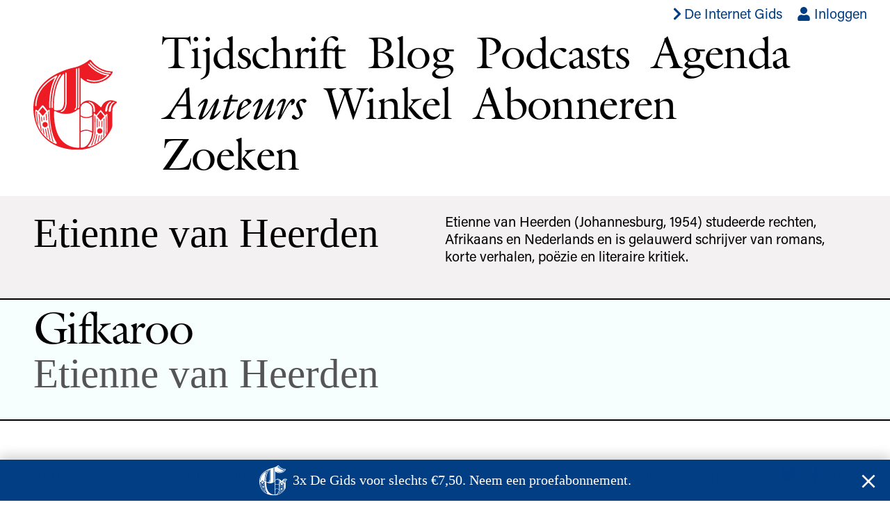

--- FILE ---
content_type: text/html; charset=utf-8
request_url: https://www.de-gids.nl/auteurs/etienne-van-heerden
body_size: 4292
content:
<!DOCTYPE html>
<html lang="nl-NL">
  <head>
    <meta charset="utf-8">
    <meta name="viewport" content="width=device-width, initial-scale=1">
    <title>Etienne van Heerden –  De Gids</title>
      <script>
        window.dataLayer = window.dataLayer || [];
        window.dataLayer.push({originalLocation: document.location.protocol + '//' + document.location.hostname + document.location.pathname + document.location.search});
      </script>
      <script>
        (function(w,d,s,l,i){w[l]=w[l]||[];w[l].push({'gtm.start': new Date().getTime(),event:'gtm.js'});
          var f=d.getElementsByTagName(s)[0],j=d.createElement(s),dl=l!='dataLayer'?'&l='+l:'';
          j.async=true;j.src='https://www.googletagmanager.com/gtm.js?id='+i+dl;
          f.parentNode.insertBefore(j,f);
        })(window,document,'script','dataLayer','GTM-WP3KMVCS');
      </script>
      <script>
        document.addEventListener("turbo:load", function(event) {
          window.dataLayer.push({
            "event": "virtualPageview",
            "pageUrl": event.detail.url,
            "pagePath": location.href.replace(location.origin, ""),
            "pageTitle": document.title,
          });
        });
      </script>
    <meta name="csrf-param" content="authenticity_token" />
<meta name="csrf-token" content="HQtDO4N_jnpRsH6xof-euFOPvuSvvaRpaGQA9IgL65C3TVbjb3-FT5Lt92L9WcwILKSeYsVnNnVkTpc21KyqSg" />
    
    <link rel="stylesheet" href="https://use.typekit.net/mnt8rns.css">
    <link rel="stylesheet" href="/assets/site-602a2b1ed318d9bb40a0af493fdad5066144e30f.css" media="all" data-turbo-track="reload" />
    <script src="/assets/site-b2c5f6283d002960ea9fb8589095ad35e63b9a5e.js" data-turbo-track="reload" defer="defer"></script>
    <link rel="apple-touch-icon" sizes="57x57" href="/apple-icon-57x57.png">
    <link rel="apple-touch-icon" sizes="60x60" href="/apple-icon-60x60.png">
    <link rel="apple-touch-icon" sizes="72x72" href="/apple-icon-72x72.png">
    <link rel="apple-touch-icon" sizes="76x76" href="/apple-icon-76x76.png">
    <link rel="apple-touch-icon" sizes="114x114" href="/apple-icon-114x114.png">
    <link rel="apple-touch-icon" sizes="120x120" href="/apple-icon-120x120.png">
    <link rel="apple-touch-icon" sizes="144x144" href="/apple-icon-144x144.png">
    <link rel="apple-touch-icon" sizes="152x152" href="/apple-icon-152x152.png">
    <link rel="apple-touch-icon" sizes="180x180" href="/apple-icon-180x180.png">
    <link rel="icon" type="image/png" sizes="192x192"  href="/android-icon-192x192.png">
    <link rel="icon" type="image/png" sizes="32x32" href="/favicon-32x32.png">
    <link rel="icon" type="image/png" sizes="96x96" href="/favicon-96x96.png">
    <link rel="icon" type="image/png" sizes="16x16" href="/favicon-16x16.png">
    <meta name="msapplication-TileColor" content="#ffffff">
    <meta name="msapplication-TileImage" content="/ms-icon-144x144.png">
    <meta name="theme-color" content="#ffffff">
  </head>
  <body class="authors show load-popunder">
    <noscript><iframe src="https://www.googletagmanager.com/ns.html?id=GTM-WP3KMVCS" height="0" width="0" style="display:none;visibility:hidden"></iframe></noscript>
    <header class="main-header serif relative">
  <ul class="list tr sans f5 f4-ns pa0 ma0 pt2 pb3 pb1-ns mr2">
    <li class="dib">
      <a class="flex items-center mr3 fw5 blue hover-red" href="https://www.de-internet-gids.nl">
        <span class="icon db icon--s1" aria-hidden="true"><svg xmlns="http://www.w3.org/2000/svg" viewBox="0 0 320 512"><path d="M285.476 272.971L91.132 467.314c-9.373 9.373-24.569 9.373-33.941 0l-22.667-22.667c-9.357-9.357-9.375-24.522-.04-33.901L188.505 256 34.484 101.255c-9.335-9.379-9.317-24.544.04-33.901l22.667-22.667c9.373-9.373 24.569-9.373 33.941 0L285.475 239.03c9.373 9.372 9.373 24.568.001 33.941z"></path></svg></span>
        <span class="db">De Internet Gids</span>
</a>    </li>
    <li class="dib">
        <a class="blue hover-red" href="/accounts/inloggen"><span class="icon icon-in-link" aria-hidden="true"><svg xmlns="http://www.w3.org/2000/svg" viewBox="0 0 448 512"><path d="M224 256c70.7 0 128-57.3 128-128S294.7 0 224 0 96 57.3 96 128s57.3 128 128 128zm89.6 32h-16.7c-22.2 10.2-46.9 16-72.9 16s-50.6-5.8-72.9-16h-16.7C60.2 288 0 348.2 0 422.4V464c0 26.5 21.5 48 48 48h352c26.5 0 48-21.5 48-48v-41.6c0-74.2-60.2-134.4-134.4-134.4z"></path></svg></span> Inloggen</a>
    </li>
    <li data-controller="cart" data-cart-count-url="/webwinkel/winkelmand/count" class="dib ml3 mr1"></li>
    
  </ul>
  <div class="wrapper">
    <nav class="site-nav flex-l items-center title-font">
      <h1 class="logo ma0 pa0 mb2 mb0-ns mr-auto ml-auto mh0-ns">
        <a href="/"><img title="De Gids" src="/assets/g-702f4cb986c62d6c1d6d6953e4829745fd379a9e.svg" /></a>
      </h1>
      <ul class="flex mt1 mb2 mh0 pa0 pl0 pl5-l flex-wrap tracked-tight">
        <li class="db mr3 mr4-ns">
          <a class="black issues-link" href="/nummers">Tijdschrift</a>
        </li>
        <li class="db mr3 mr4-ns">
          <a class="black blog-link" href="/blog">Blog</a>
        </li>
        <li class="db mr3 mr4-ns">
          <a class="black podcast-link" href="/podcasts">Podcasts</a>
        </li>
        <li class="db mr3 mr4-ns">
          <a class="black agendas-link" href="/agenda">Agenda</a>
        </li>
        <li class="dn db-ns mr3 mr4-ns">
          <a class="black authors-link" href="/auteurs">Auteurs</a>
        </li>
        <li class="db mr3 mr4-ns">
          <a class="black store-link" href="/webwinkel">Winkel</a>
        </li>
        <li class="db mr3 mr4-ns">
          <a class="black" href="/abonneren">Abonneren</a>
        </li>
        <li class="db mr3 mr4-ns">
          <a class="black search-link" href="/zoeken">Zoeken</a>
        </li>
      </ul>
    </nav>
  </div>
</header>

    <main>
      
<div class="mt3">
  <section class="pt2 pb4 bb b--black bw1 bg-near-white">
    <div class="wrapper">
      <div class="flex-l items-start pv3">
        <header class="w-100 w-50-l">
          <h1 class="serif f-subheadline lh-solid normal ma0 mr2 mb3 mb0-l">
            Etienne van Heerden
          </h1>
        </header>
        <div class="f4 sans lh-title w-100 w-50-l">
          <div class="cms-text measure-wide">
            <div class="trix-content">
  <div class="trix-content">
 <div>Etienne van Heerden (Johannesburg, 1954) studeerde rechten, Afrikaans en Nederlands en is gelauwerd schrijver van romans, korte verhalen, poëzie en literaire kritiek.</div>
</div>
</div>

          </div>
        </div>
      </div>
    </div>
  </section>
  <section class="articles-list hide-author pb4">
      <article class="pt2 pb2 pb4-ns bb b--black bw1 overflow-x-hidden"
    style="background-color: #f6fffe">
  <a class="black hover-black" href="/artikelen/gifkaroo">
    <div class="wrapper">
        <header>
          <p class="sans f-subheadline ma0 ttc">
            
          </p>
          <h1 class="title-font f-headline tracked-tight lh-solid ma0">
            Gifkaroo
          </h1>
          <p class="authors serif f-subheadline ma0 mid-gray">
            Etienne van Heerden
          </p>
        </header>
    </div>
</a>  </article>

  </section>
</div>

    </main>
    <footer class="main-footer mt3 mt4-ns mb4 sans ttu f4 lh-copy">
  <div class="wrapper">
    <nav class="footer-nav">
      <ul class="list flex-ns flex-wrap justify-between ma0 pa0">
        <li class="mr1">
          <a class="blue" href="/pagina/redactie">Redactie</a>
        </li>
        <li class="dn-ns">
          <a class="blue" href="/auteurs">Auteurs</a>
        </li>
        <li class="mr1">
          <a class="blue" href="/pagina/geschiedenis">Geschiedenis</a>
        </li>
        <li class="mr1">
          <a class="blue" href="/pagina/archief">Archief</a>
        </li>
        <li class="mr1">
          <a class="blue" href="/pagina/donatie">Doneren</a>
        </li>
        <li class="mr1">
          <a class="blue" href="/pagina/contact">Contact</a>
        </li>
        <li class="mr1">
          <a class="blue" href="/pagina/nieuwsbrief">Nieuwsbrief</a>
        </li>
        <li class="mt1 mt0-ns">
          <span class="mr2 dib">
            <a href="https://twitter.com/EJPotgieter" class="blue">
              <span class="icon icon-s2" aria-hidden="true"><svg xmlns="http://www.w3.org/2000/svg" viewBox="0 0 512 512"><path d="M459.37 151.716c.325 4.548.325 9.097.325 13.645 0 138.72-105.583 298.558-298.558 298.558-59.452 0-114.68-17.219-161.137-47.106 8.447.974 16.568 1.299 25.34 1.299 49.055 0 94.213-16.568 130.274-44.832-46.132-.975-84.792-31.188-98.112-72.772 6.498.974 12.995 1.624 19.818 1.624 9.421 0 18.843-1.3 27.614-3.573-48.081-9.747-84.143-51.98-84.143-102.985v-1.299c13.969 7.797 30.214 12.67 47.431 13.319-28.264-18.843-46.781-51.005-46.781-87.391 0-19.492 5.197-37.36 14.294-52.954 51.655 63.675 129.3 105.258 216.365 109.807-1.624-7.797-2.599-15.918-2.599-24.04 0-57.828 46.782-104.934 104.934-104.934 30.213 0 57.502 12.67 76.67 33.137 23.715-4.548 46.456-13.32 66.599-25.34-7.798 24.366-24.366 44.833-46.132 57.827 21.117-2.273 41.584-8.122 60.426-16.243-14.292 20.791-32.161 39.308-52.628 54.253z"></path></svg></span>
            </a>
          </span>
          <span class="mr2 dib">
            <a href="https://www.facebook.com/EJPotgieter" class="blue">
              <span class="icon icon-s2" aria-hidden="true"><svg xmlns="http://www.w3.org/2000/svg" viewBox="0 0 264 512"><path d="M76.7 512V283H0v-91h76.7v-71.7C76.7 42.4 124.3 0 193.8 0c33.3 0 61.9 2.5 70.2 3.6V85h-48.2c-37.8 0-45.1 18-45.1 44.3V192H256l-11.7 91h-73.6v229"></path></svg></span>
            </a>
          </span>
          <span class="mr2 dib">
            <a href="https://www.instagram.com/degids/" class="blue">
              <span class="icon icon-s2" aria-hidden="true"><svg xmlns="http://www.w3.org/2000/svg" viewBox="0 0 448 512"><path d="M224.1 141c-63.6 0-114.9 51.3-114.9 114.9s51.3 114.9 114.9 114.9S339 319.5 339 255.9 287.7 141 224.1 141zm0 189.6c-41.1 0-74.7-33.5-74.7-74.7s33.5-74.7 74.7-74.7 74.7 33.5 74.7 74.7-33.6 74.7-74.7 74.7zm146.4-194.3c0 14.9-12 26.8-26.8 26.8-14.9 0-26.8-12-26.8-26.8s12-26.8 26.8-26.8 26.8 12 26.8 26.8zm76.1 27.2c-1.7-35.9-9.9-67.7-36.2-93.9-26.2-26.2-58-34.4-93.9-36.2-37-2.1-147.9-2.1-184.9 0-35.8 1.7-67.6 9.9-93.9 36.1s-34.4 58-36.2 93.9c-2.1 37-2.1 147.9 0 184.9 1.7 35.9 9.9 67.7 36.2 93.9s58 34.4 93.9 36.2c37 2.1 147.9 2.1 184.9 0 35.9-1.7 67.7-9.9 93.9-36.2 26.2-26.2 34.4-58 36.2-93.9 2.1-37 2.1-147.8 0-184.8zM398.8 388c-7.8 19.6-22.9 34.7-42.6 42.6-29.5 11.7-99.5 9-132.1 9s-102.7 2.6-132.1-9c-19.6-7.8-34.7-22.9-42.6-42.6-11.7-29.5-9-99.5-9-132.1s-2.6-102.7 9-132.1c7.8-19.6 22.9-34.7 42.6-42.6 29.5-11.7 99.5-9 132.1-9s102.7-2.6 132.1 9c19.6 7.8 34.7 22.9 42.6 42.6 11.7 29.5 9 99.5 9 132.1s2.7 102.7-9 132.1z"></path></svg></span>
            </a>
          </span>
        </li>
      </ul>
    </nav>
  </div>
</footer>

    <div class="popunder-container" data-controller="popunder" data-popunder-url="/popunder"></div>
  </body>
</html>



--- FILE ---
content_type: text/html; charset=utf-8
request_url: https://www.de-gids.nl/popunder
body_size: 1051
content:
<div class="popunder ph3 pv2 serif f4 bg-blue white relative" data-target="popunder.popunder">
  <div class="w-100 flex items-center justify-center">
    <img title="De Gids" style="width: 2em;" class="mr2 dn db-ns" src="/assets/g-wit-92fd56816fa1535b1567dcf858f3ce59ada8504f.svg" />
    <a class="white hover-white underline-hover" href="/proefabonneren">
      3x De Gids voor slechts €7,50.
      Neem een proefabonnement.
</a>  </div>
  <div class="absolute top-1 right-1">
    <a class="white" data-action="popunder#hide" href="#"><span class="icon icon-s3" aria-hidden="true"><svg xmlns="http://www.w3.org/2000/svg" viewBox="0 0 320 512"><path d="M193.94 256L296.5 153.44l21.15-21.15c3.12-3.12 3.12-8.19 0-11.31l-22.63-22.63c-3.12-3.12-8.19-3.12-11.31 0L160 222.06 36.29 98.34c-3.12-3.12-8.19-3.12-11.31 0L2.34 120.97c-3.12 3.12-3.12 8.19 0 11.31L126.06 256 2.34 379.71c-3.12 3.12-3.12 8.19 0 11.31l22.63 22.63c3.12 3.12 8.19 3.12 11.31 0L160 289.94 262.56 392.5l21.15 21.15c3.12 3.12 8.19 3.12 11.31 0l22.63-22.63c3.12-3.12 3.12-8.19 0-11.31L193.94 256z"></path></svg></span></a>
  </div>
</div>


--- FILE ---
content_type: application/javascript
request_url: https://www.de-gids.nl/assets/site-b2c5f6283d002960ea9fb8589095ad35e63b9a5e.js
body_size: 242601
content:
(()=>{var da=Object.create;var Gr=Object.defineProperty;var ha=Object.getOwnPropertyDescriptor;var fa=Object.getOwnPropertyNames,Ss=Object.getOwnPropertySymbols,pa=Object.getPrototypeOf,Os=Object.prototype.hasOwnProperty,ma=Object.prototype.propertyIsEnumerable;var Hi=(r,e,t)=>e in r?Gr(r,e,{enumerable:!0,configurable:!0,writable:!0,value:t}):r[e]=t,$i=(r,e)=>{for(var t in e||(e={}))Os.call(e,t)&&Hi(r,t,e[t]);if(Ss)for(var t of Ss(e))ma.call(e,t)&&Hi(r,t,e[t]);return r};var at=(r,e)=>()=>(r&&(e=r(r=0)),e);var qi=(r,e)=>()=>(e||r((e={exports:{}}).exports,e),e.exports),ga=(r,e)=>{for(var t in e)Gr(r,t,{get:e[t],enumerable:!0})},va=(r,e,t,i)=>{if(e&&typeof e=="object"||typeof e=="function")for(let s of fa(e))!Os.call(r,s)&&s!==t&&Gr(r,s,{get:()=>e[s],enumerable:!(i=ha(e,s))||i.enumerable});return r};var Xr=(r,e,t)=>(t=r!=null?da(pa(r)):{},va(e||!r||!r.__esModule?Gr(t,"default",{value:r,enumerable:!0}):t,r));var Tt=(r,e,t)=>Hi(r,typeof e!="symbol"?e+"":e,t);var D=(r,e,t)=>new Promise((i,s)=>{var c=p=>{try{m(t.next(p))}catch(g){s(g)}},d=p=>{try{m(t.throw(p))}catch(g){s(g)}},m=p=>p.done?i(p.value):Promise.resolve(p.value).then(c,d);m((t=t.apply(r,e)).next())});var Cs=qi((As,Qr)=>{(function(){var r=this;(function(){(function(){this.Rails={linkClickSelector:"a[data-confirm], a[data-method], a[data-remote]:not([disabled]), a[data-disable-with], a[data-disable]",buttonClickSelector:{selector:"button[data-remote]:not([form]), button[data-confirm]:not([form])",exclude:"form button"},inputChangeSelector:"select[data-remote], input[data-remote], textarea[data-remote]",formSubmitSelector:"form:not([data-turbo=true])",formInputClickSelector:"form:not([data-turbo=true]) input[type=submit], form:not([data-turbo=true]) input[type=image], form:not([data-turbo=true]) button[type=submit], form:not([data-turbo=true]) button:not([type]), input[type=submit][form], input[type=image][form], button[type=submit][form], button[form]:not([type])",formDisableSelector:"input[data-disable-with]:enabled, button[data-disable-with]:enabled, textarea[data-disable-with]:enabled, input[data-disable]:enabled, button[data-disable]:enabled, textarea[data-disable]:enabled",formEnableSelector:"input[data-disable-with]:disabled, button[data-disable-with]:disabled, textarea[data-disable-with]:disabled, input[data-disable]:disabled, button[data-disable]:disabled, textarea[data-disable]:disabled",fileInputSelector:"input[name][type=file]:not([disabled])",linkDisableSelector:"a[data-disable-with], a[data-disable]",buttonDisableSelector:"button[data-remote][data-disable-with], button[data-remote][data-disable]"}}).call(this)}).call(r);var e=r.Rails;(function(){(function(){var t;t=null,e.loadCSPNonce=function(){var i;return t=(i=document.querySelector("meta[name=csp-nonce]"))!=null?i.content:void 0},e.cspNonce=function(){return t!=null?t:e.loadCSPNonce()}}).call(this),function(){var t,i;i=Element.prototype.matches||Element.prototype.matchesSelector||Element.prototype.mozMatchesSelector||Element.prototype.msMatchesSelector||Element.prototype.oMatchesSelector||Element.prototype.webkitMatchesSelector,e.matches=function(s,c){return c.exclude!=null?i.call(s,c.selector)&&!i.call(s,c.exclude):i.call(s,c)},t="_ujsData",e.getData=function(s,c){var d;return(d=s[t])!=null?d[c]:void 0},e.setData=function(s,c,d){return s[t]==null&&(s[t]={}),s[t][c]=d},e.isContentEditable=function(s){var c;for(c=!1;;){if(s.isContentEditable){c=!0;break}if(s=s.parentElement,!s)break}return c},e.$=function(s){return Array.prototype.slice.call(document.querySelectorAll(s))}}.call(this),function(){var t,i,s;t=e.$,s=e.csrfToken=function(){var c;return c=document.querySelector("meta[name=csrf-token]"),c&&c.content},i=e.csrfParam=function(){var c;return c=document.querySelector("meta[name=csrf-param]"),c&&c.content},e.CSRFProtection=function(c){var d;if(d=s(),d!=null)return c.setRequestHeader("X-CSRF-Token",d)},e.refreshCSRFTokens=function(){var c,d;if(d=s(),c=i(),d!=null&&c!=null)return t('form input[name="'+c+'"]').forEach(function(m){return m.value=d})}}.call(this),function(){var t,i,s,c;s=e.matches,t=window.CustomEvent,typeof t!="function"&&(t=function(d,m){var p;return p=document.createEvent("CustomEvent"),p.initCustomEvent(d,m.bubbles,m.cancelable,m.detail),p},t.prototype=window.Event.prototype,c=t.prototype.preventDefault,t.prototype.preventDefault=function(){var d;return d=c.call(this),this.cancelable&&!this.defaultPrevented&&Object.defineProperty(this,"defaultPrevented",{get:function(){return!0}}),d}),i=e.fire=function(d,m,p){var g;return g=new t(m,{bubbles:!0,cancelable:!0,detail:p}),d.dispatchEvent(g),!g.defaultPrevented},e.stopEverything=function(d){return i(d.target,"ujs:everythingStopped"),d.preventDefault(),d.stopPropagation(),d.stopImmediatePropagation()},e.delegate=function(d,m,p,g){return d.addEventListener(p,function(v){var O;for(O=v.target;!(!(O instanceof Element)||s(O,m));)O=O.parentNode;if(O instanceof Element&&g.call(O,v)===!1)return v.preventDefault(),v.stopPropagation()})}}.call(this),function(){var t,i,s,c,d,m,p;c=e.cspNonce,i=e.CSRFProtection,d=e.fire,t={"*":"*/*",text:"text/plain",html:"text/html",xml:"application/xml, text/xml",json:"application/json, text/javascript",script:"text/javascript, application/javascript, application/ecmascript, application/x-ecmascript"},e.ajax=function(g){var v;if(g=m(g),v=s(g,function(){var O,L;return L=p((O=v.response)!=null?O:v.responseText,v.getResponseHeader("Content-Type")),Math.floor(v.status/100)===2?typeof g.success=="function"&&g.success(L,v.statusText,v):typeof g.error=="function"&&g.error(L,v.statusText,v),typeof g.complete=="function"?g.complete(v,v.statusText):void 0}),g.beforeSend!=null&&!g.beforeSend(v,g))return!1;if(v.readyState===XMLHttpRequest.OPENED)return v.send(g.data)},m=function(g){return g.url=g.url||location.href,g.type=g.type.toUpperCase(),g.type==="GET"&&g.data&&(g.url.indexOf("?")<0?g.url+="?"+g.data:g.url+="&"+g.data),t[g.dataType]==null&&(g.dataType="*"),g.accept=t[g.dataType],g.dataType!=="*"&&(g.accept+=", */*; q=0.01"),g},s=function(g,v){var O;return O=new XMLHttpRequest,O.open(g.type,g.url,!0),O.setRequestHeader("Accept",g.accept),typeof g.data=="string"&&O.setRequestHeader("Content-Type","application/x-www-form-urlencoded; charset=UTF-8"),g.crossDomain||(O.setRequestHeader("X-Requested-With","XMLHttpRequest"),i(O)),O.withCredentials=!!g.withCredentials,O.onreadystatechange=function(){if(O.readyState===XMLHttpRequest.DONE)return v(O)},O},p=function(g,v){var O,L;if(typeof g=="string"&&typeof v=="string"){if(v.match(/\bjson\b/))try{g=JSON.parse(g)}catch(x){}else if(v.match(/\b(?:java|ecma)script\b/))L=document.createElement("script"),L.setAttribute("nonce",c()),L.text=g,document.head.appendChild(L).parentNode.removeChild(L);else if(v.match(/\b(xml|html|svg)\b/)){O=new DOMParser,v=v.replace(/;.+/,"");try{g=O.parseFromString(g,v)}catch(x){}}}return g},e.href=function(g){return g.href},e.isCrossDomain=function(g){var v,O,L;O=document.createElement("a"),O.href=location.href,L=document.createElement("a");try{return L.href=g,!((!L.protocol||L.protocol===":")&&!L.host||O.protocol+"//"+O.host==L.protocol+"//"+L.host)}catch(x){return v=x,!0}}}.call(this),function(){var t,i;t=e.matches,i=function(s){return Array.prototype.slice.call(s)},e.serializeElement=function(s,c){var d,m;return d=[s],t(s,"form")&&(d=i(s.elements)),m=[],d.forEach(function(p){if(!(!p.name||p.disabled)&&!t(p,"fieldset[disabled] *")){if(t(p,"select"))return i(p.options).forEach(function(g){if(g.selected)return m.push({name:p.name,value:g.value})});if(p.checked||["radio","checkbox","submit"].indexOf(p.type)===-1)return m.push({name:p.name,value:p.value})}}),c&&m.push(c),m.map(function(p){return p.name!=null?encodeURIComponent(p.name)+"="+encodeURIComponent(p.value):p}).join("&")},e.formElements=function(s,c){return t(s,"form")?i(s.elements).filter(function(d){return t(d,c)}):i(s.querySelectorAll(c))}}.call(this),function(){var t,i,s;i=e.fire,s=e.stopEverything,e.handleConfirm=function(c){if(!t(this))return s(c)},e.confirm=function(c,d){return confirm(c)},t=function(c){var d,m,p;if(p=c.getAttribute("data-confirm"),!p)return!0;if(d=!1,i(c,"confirm")){try{d=e.confirm(p,c)}catch(g){}m=i(c,"confirm:complete",[d])}return d&&m}}.call(this),function(){var t,i,s,c,d,m,p,g,v,O,L,x,k;L=e.matches,g=e.getData,x=e.setData,k=e.stopEverything,p=e.formElements,v=e.isContentEditable,e.handleDisabledElement=function(w){var A;if(A=this,A.disabled)return k(w)},e.enableElement=function(w){var A;if(w instanceof Event){if(O(w))return;A=w.target}else A=w;if(!v(A)){if(L(A,e.linkDisableSelector))return m(A);if(L(A,e.buttonDisableSelector)||L(A,e.formEnableSelector))return c(A);if(L(A,e.formSubmitSelector))return d(A)}},e.disableElement=function(w){var A;if(A=w instanceof Event?w.target:w,!v(A)){if(L(A,e.linkDisableSelector))return s(A);if(L(A,e.buttonDisableSelector)||L(A,e.formDisableSelector))return t(A);if(L(A,e.formSubmitSelector))return i(A)}},s=function(w){var A;if(!g(w,"ujs:disabled"))return A=w.getAttribute("data-disable-with"),A!=null&&(x(w,"ujs:enable-with",w.innerHTML),w.innerHTML=A),w.addEventListener("click",k),x(w,"ujs:disabled",!0)},m=function(w){var A;return A=g(w,"ujs:enable-with"),A!=null&&(w.innerHTML=A,x(w,"ujs:enable-with",null)),w.removeEventListener("click",k),x(w,"ujs:disabled",null)},i=function(w){return p(w,e.formDisableSelector).forEach(t)},t=function(w){var A;if(!g(w,"ujs:disabled"))return A=w.getAttribute("data-disable-with"),A!=null&&(L(w,"button")?(x(w,"ujs:enable-with",w.innerHTML),w.innerHTML=A):(x(w,"ujs:enable-with",w.value),w.value=A)),w.disabled=!0,x(w,"ujs:disabled",!0)},d=function(w){return p(w,e.formEnableSelector).forEach(c)},c=function(w){var A;return A=g(w,"ujs:enable-with"),A!=null&&(L(w,"button")?w.innerHTML=A:w.value=A,x(w,"ujs:enable-with",null)),w.disabled=!1,x(w,"ujs:disabled",null)},O=function(w){var A,C;return C=(A=w.detail)!=null?A[0]:void 0,(C!=null?C.getResponseHeader("X-Xhr-Redirect"):void 0)!=null}}.call(this),function(){var t,i;i=e.stopEverything,t=e.isContentEditable,e.handleMethod=function(s){var c,d,m,p,g,v,O;if(v=this,O=v.getAttribute("data-method"),!!O&&!t(this))return g=e.href(v),d=e.csrfToken(),c=e.csrfParam(),m=document.createElement("form"),p="<input name='_method' value='"+O+"' type='hidden' />",c!=null&&d!=null&&!e.isCrossDomain(g)&&(p+="<input name='"+c+"' value='"+d+"' type='hidden' />"),p+='<input type="submit" />',m.method="post",m.action=g,m.target=v.target,m.innerHTML=p,m.style.display="none",document.body.appendChild(m),m.querySelector('[type="submit"]').click(),i(s)}}.call(this),function(){var t,i,s,c,d,m,p,g,v,O,L=[].slice;p=e.matches,s=e.getData,v=e.setData,i=e.fire,O=e.stopEverything,t=e.ajax,d=e.isCrossDomain,g=e.serializeElement,c=e.isContentEditable,m=function(x){var k;return k=x.getAttribute("data-remote"),k!=null&&k!=="false"},e.handleRemote=function(x){var k,w,A,C,B,H,b;return C=this,m(C)?!i(C,"ajax:before")||c(C)?(i(C,"ajax:stopped"),!1):(b=C.getAttribute("data-with-credentials"),A=C.getAttribute("data-type")||"script",p(C,e.formSubmitSelector)?(k=s(C,"ujs:submit-button"),B=s(C,"ujs:submit-button-formmethod")||C.method,H=s(C,"ujs:submit-button-formaction")||C.getAttribute("action")||location.href,B.toUpperCase()==="GET"&&(H=H.replace(/\?.*$/,"")),C.enctype==="multipart/form-data"?(w=new FormData(C),k!=null&&w.append(k.name,k.value)):w=g(C,k),v(C,"ujs:submit-button",null),v(C,"ujs:submit-button-formmethod",null),v(C,"ujs:submit-button-formaction",null)):p(C,e.buttonClickSelector)||p(C,e.inputChangeSelector)?(B=C.getAttribute("data-method"),H=C.getAttribute("data-url"),w=g(C,C.getAttribute("data-params"))):(B=C.getAttribute("data-method"),H=e.href(C),w=C.getAttribute("data-params")),t({type:B||"GET",url:H,data:w,dataType:A,beforeSend:function(V,_){return i(C,"ajax:beforeSend",[V,_])?i(C,"ajax:send",[V]):(i(C,"ajax:stopped"),!1)},success:function(){var V;return V=1<=arguments.length?L.call(arguments,0):[],i(C,"ajax:success",V)},error:function(){var V;return V=1<=arguments.length?L.call(arguments,0):[],i(C,"ajax:error",V)},complete:function(){var V;return V=1<=arguments.length?L.call(arguments,0):[],i(C,"ajax:complete",V)},crossDomain:d(H),withCredentials:b!=null&&b!=="false"}),O(x)):!0},e.formSubmitButtonClick=function(x){var k,w;if(k=this,w=k.form,!!w)return k.name&&v(w,"ujs:submit-button",{name:k.name,value:k.value}),v(w,"ujs:formnovalidate-button",k.formNoValidate),v(w,"ujs:submit-button-formaction",k.getAttribute("formaction")),v(w,"ujs:submit-button-formmethod",k.getAttribute("formmethod"))},e.preventInsignificantClick=function(x){var k,w,A,C,B,H;if(A=this,B=(A.getAttribute("data-method")||"GET").toUpperCase(),k=A.getAttribute("data-params"),C=x.metaKey||x.ctrlKey,w=C&&B==="GET"&&!k,H=x.button!=null&&x.button!==0,H||w)return x.stopImmediatePropagation()}}.call(this),function(){var t,i,s,c,d,m,p,g,v,O,L,x,k,w,A;if(m=e.fire,s=e.delegate,g=e.getData,t=e.$,A=e.refreshCSRFTokens,i=e.CSRFProtection,k=e.loadCSPNonce,d=e.enableElement,c=e.disableElement,O=e.handleDisabledElement,v=e.handleConfirm,w=e.preventInsignificantClick,x=e.handleRemote,p=e.formSubmitButtonClick,L=e.handleMethod,typeof jQuery!="undefined"&&jQuery!==null&&jQuery.ajax!=null){if(jQuery.rails)throw new Error("If you load both jquery_ujs and rails-ujs, use rails-ujs only.");jQuery.rails=e,jQuery.ajaxPrefilter(function(C,B,H){if(!C.crossDomain)return i(H)})}e.start=function(){if(window._rails_loaded)throw new Error("rails-ujs has already been loaded!");return window.addEventListener("pageshow",function(){return t(e.formEnableSelector).forEach(function(C){if(g(C,"ujs:disabled"))return d(C)}),t(e.linkDisableSelector).forEach(function(C){if(g(C,"ujs:disabled"))return d(C)})}),s(document,e.linkDisableSelector,"ajax:complete",d),s(document,e.linkDisableSelector,"ajax:stopped",d),s(document,e.buttonDisableSelector,"ajax:complete",d),s(document,e.buttonDisableSelector,"ajax:stopped",d),s(document,e.linkClickSelector,"click",w),s(document,e.linkClickSelector,"click",O),s(document,e.linkClickSelector,"click",v),s(document,e.linkClickSelector,"click",c),s(document,e.linkClickSelector,"click",x),s(document,e.linkClickSelector,"click",L),s(document,e.buttonClickSelector,"click",w),s(document,e.buttonClickSelector,"click",O),s(document,e.buttonClickSelector,"click",v),s(document,e.buttonClickSelector,"click",c),s(document,e.buttonClickSelector,"click",x),s(document,e.inputChangeSelector,"change",O),s(document,e.inputChangeSelector,"change",v),s(document,e.inputChangeSelector,"change",x),s(document,e.formSubmitSelector,"submit",O),s(document,e.formSubmitSelector,"submit",v),s(document,e.formSubmitSelector,"submit",x),s(document,e.formSubmitSelector,"submit",function(C){return setTimeout(function(){return c(C)},13)}),s(document,e.formSubmitSelector,"ajax:send",c),s(document,e.formSubmitSelector,"ajax:complete",d),s(document,e.formInputClickSelector,"click",w),s(document,e.formInputClickSelector,"click",O),s(document,e.formInputClickSelector,"click",v),s(document,e.formInputClickSelector,"click",p),document.addEventListener("DOMContentLoaded",A),document.addEventListener("DOMContentLoaded",k),window._rails_loaded=!0},window.Rails===e&&m(document,"rails:attachBindings")&&e.start()}.call(this)}).call(this),typeof Qr=="object"&&Qr.exports?Qr.exports=e:typeof define=="function"&&define.amd&&define(e)}).call(As)});var Pt,fi=at(()=>{Pt={logger:self.console,WebSocket:self.WebSocket}});var Q,lr=at(()=>{fi();Q={log(...r){this.enabled&&(r.push(Date.now()),Pt.logger.log("[ActionCable]",...r))}}});var Cr,pi,Tr,mi,vn=at(()=>{lr();Cr=()=>new Date().getTime(),pi=r=>(Cr()-r)/1e3,Tr=class{constructor(e){this.visibilityDidChange=this.visibilityDidChange.bind(this),this.connection=e,this.reconnectAttempts=0}start(){this.isRunning()||(this.startedAt=Cr(),delete this.stoppedAt,this.startPolling(),addEventListener("visibilitychange",this.visibilityDidChange),Q.log(`ConnectionMonitor started. stale threshold = ${this.constructor.staleThreshold} s`))}stop(){this.isRunning()&&(this.stoppedAt=Cr(),this.stopPolling(),removeEventListener("visibilitychange",this.visibilityDidChange),Q.log("ConnectionMonitor stopped"))}isRunning(){return this.startedAt&&!this.stoppedAt}recordPing(){this.pingedAt=Cr()}recordConnect(){this.reconnectAttempts=0,this.recordPing(),delete this.disconnectedAt,Q.log("ConnectionMonitor recorded connect")}recordDisconnect(){this.disconnectedAt=Cr(),Q.log("ConnectionMonitor recorded disconnect")}startPolling(){this.stopPolling(),this.poll()}stopPolling(){clearTimeout(this.pollTimeout)}poll(){this.pollTimeout=setTimeout(()=>{this.reconnectIfStale(),this.poll()},this.getPollInterval())}getPollInterval(){let{staleThreshold:e,reconnectionBackoffRate:t}=this.constructor,i=Math.pow(1+t,Math.min(this.reconnectAttempts,10)),c=(this.reconnectAttempts===0?1:t)*Math.random();return e*1e3*i*(1+c)}reconnectIfStale(){this.connectionIsStale()&&(Q.log(`ConnectionMonitor detected stale connection. reconnectAttempts = ${this.reconnectAttempts}, time stale = ${pi(this.refreshedAt)} s, stale threshold = ${this.constructor.staleThreshold} s`),this.reconnectAttempts++,this.disconnectedRecently()?Q.log(`ConnectionMonitor skipping reopening recent disconnect. time disconnected = ${pi(this.disconnectedAt)} s`):(Q.log("ConnectionMonitor reopening"),this.connection.reopen()))}get refreshedAt(){return this.pingedAt?this.pingedAt:this.startedAt}connectionIsStale(){return pi(this.refreshedAt)>this.constructor.staleThreshold}disconnectedRecently(){return this.disconnectedAt&&pi(this.disconnectedAt)<this.constructor.staleThreshold}visibilityDidChange(){document.visibilityState==="visible"&&setTimeout(()=>{(this.connectionIsStale()||!this.connection.isOpen())&&(Q.log(`ConnectionMonitor reopening stale connection on visibilitychange. visibilityState = ${document.visibilityState}`),this.connection.reopen())},200)}};Tr.staleThreshold=6;Tr.reconnectionBackoffRate=.15;mi=Tr});var xr,bn=at(()=>{xr={message_types:{welcome:"welcome",disconnect:"disconnect",ping:"ping",confirmation:"confirm_subscription",rejection:"reject_subscription"},disconnect_reasons:{unauthorized:"unauthorized",invalid_request:"invalid_request",server_restart:"server_restart"},default_mount_path:"/cable",protocols:["actioncable-v1-json","actioncable-unsupported"]}});var Lr,gi,El,js,kr,vi,yn=at(()=>{fi();vn();bn();lr();({message_types:Lr,protocols:gi}=xr),El=gi.slice(0,gi.length-1),js=[].indexOf,kr=class{constructor(e){this.open=this.open.bind(this),this.consumer=e,this.subscriptions=this.consumer.subscriptions,this.monitor=new mi(this),this.disconnected=!0}send(e){return this.isOpen()?(this.webSocket.send(JSON.stringify(e)),!0):!1}open(){return this.isActive()?(Q.log(`Attempted to open WebSocket, but existing socket is ${this.getState()}`),!1):(Q.log(`Opening WebSocket, current state is ${this.getState()}, subprotocols: ${gi}`),this.webSocket&&this.uninstallEventHandlers(),this.webSocket=new Pt.WebSocket(this.consumer.url,gi),this.installEventHandlers(),this.monitor.start(),!0)}close({allowReconnect:e}={allowReconnect:!0}){if(e||this.monitor.stop(),this.isOpen())return this.webSocket.close()}reopen(){if(Q.log(`Reopening WebSocket, current state is ${this.getState()}`),this.isActive())try{return this.close()}catch(e){Q.log("Failed to reopen WebSocket",e)}finally{Q.log(`Reopening WebSocket in ${this.constructor.reopenDelay}ms`),setTimeout(this.open,this.constructor.reopenDelay)}else return this.open()}getProtocol(){if(this.webSocket)return this.webSocket.protocol}isOpen(){return this.isState("open")}isActive(){return this.isState("open","connecting")}isProtocolSupported(){return js.call(El,this.getProtocol())>=0}isState(...e){return js.call(e,this.getState())>=0}getState(){if(this.webSocket){for(let e in Pt.WebSocket)if(Pt.WebSocket[e]===this.webSocket.readyState)return e.toLowerCase()}return null}installEventHandlers(){for(let e in this.events){let t=this.events[e].bind(this);this.webSocket[`on${e}`]=t}}uninstallEventHandlers(){for(let e in this.events)this.webSocket[`on${e}`]=function(){}}};kr.reopenDelay=500;kr.prototype.events={message(r){if(!this.isProtocolSupported())return;let{identifier:e,message:t,reason:i,reconnect:s,type:c}=JSON.parse(r.data);switch(c){case Lr.welcome:return this.monitor.recordConnect(),this.subscriptions.reload();case Lr.disconnect:return Q.log(`Disconnecting. Reason: ${i}`),this.close({allowReconnect:s});case Lr.ping:return this.monitor.recordPing();case Lr.confirmation:return this.subscriptions.confirmSubscription(e),this.subscriptions.notify(e,"connected");case Lr.rejection:return this.subscriptions.reject(e);default:return this.subscriptions.notify(e,"received",t)}},open(){if(Q.log(`WebSocket onopen event, using '${this.getProtocol()}' subprotocol`),this.disconnected=!1,!this.isProtocolSupported())return Q.log("Protocol is unsupported. Stopping monitor and disconnecting."),this.close({allowReconnect:!1})},close(r){if(Q.log("WebSocket onclose event"),!this.disconnected)return this.disconnected=!0,this.monitor.recordDisconnect(),this.subscriptions.notifyAll("disconnected",{willAttemptReconnect:this.monitor.isRunning()})},error(){Q.log("WebSocket onerror event")}};vi=kr});var Sl,$t,wn=at(()=>{Sl=function(r,e){if(e!=null)for(let t in e){let i=e[t];r[t]=i}return r},$t=class{constructor(e,t={},i){this.consumer=e,this.identifier=JSON.stringify(t),Sl(this,i)}perform(e,t={}){return t.action=e,this.send(t)}send(e){return this.consumer.send({command:"message",identifier:this.identifier,data:JSON.stringify(e)})}unsubscribe(){return this.consumer.subscriptions.remove(this)}}});var En,bi,Sn=at(()=>{lr();En=class{constructor(e){this.subscriptions=e,this.pendingSubscriptions=[]}guarantee(e){this.pendingSubscriptions.indexOf(e)==-1?(Q.log(`SubscriptionGuarantor guaranteeing ${e.identifier}`),this.pendingSubscriptions.push(e)):Q.log(`SubscriptionGuarantor already guaranteeing ${e.identifier}`),this.startGuaranteeing()}forget(e){Q.log(`SubscriptionGuarantor forgetting ${e.identifier}`),this.pendingSubscriptions=this.pendingSubscriptions.filter(t=>t!==e)}startGuaranteeing(){this.stopGuaranteeing(),this.retrySubscribing()}stopGuaranteeing(){clearTimeout(this.retryTimeout)}retrySubscribing(){this.retryTimeout=setTimeout(()=>{this.subscriptions&&typeof this.subscriptions.subscribe=="function"&&this.pendingSubscriptions.map(e=>{Q.log(`SubscriptionGuarantor resubscribing ${e.identifier}`),this.subscriptions.subscribe(e)})},500)}},bi=En});var qt,On=at(()=>{wn();Sn();lr();qt=class{constructor(e){this.consumer=e,this.guarantor=new bi(this),this.subscriptions=[]}create(e,t){let i=e,s=typeof i=="object"?i:{channel:i},c=new $t(this.consumer,s,t);return this.add(c)}add(e){return this.subscriptions.push(e),this.consumer.ensureActiveConnection(),this.notify(e,"initialized"),this.subscribe(e),e}remove(e){return this.forget(e),this.findAll(e.identifier).length||this.sendCommand(e,"unsubscribe"),e}reject(e){return this.findAll(e).map(t=>(this.forget(t),this.notify(t,"rejected"),t))}forget(e){return this.guarantor.forget(e),this.subscriptions=this.subscriptions.filter(t=>t!==e),e}findAll(e){return this.subscriptions.filter(t=>t.identifier===e)}reload(){return this.subscriptions.map(e=>this.subscribe(e))}notifyAll(e,...t){return this.subscriptions.map(i=>this.notify(i,e,...t))}notify(e,t,...i){let s;return typeof e=="string"?s=this.findAll(e):s=[e],s.map(c=>typeof c[t]=="function"?c[t](...i):void 0)}subscribe(e){this.sendCommand(e,"subscribe")&&this.guarantor.guarantee(e)}confirmSubscription(e){Q.log(`Subscription confirmed ${e}`),this.findAll(e).map(t=>this.guarantor.forget(t))}sendCommand(e,t){let{identifier:i}=e;return this.consumer.send({command:t,identifier:i})}}});function An(r){if(typeof r=="function"&&(r=r()),r&&!/^wss?:/i.test(r)){let e=document.createElement("a");return e.href=r,e.href=e.href,e.protocol=e.protocol.replace("http","ws"),e.href}else return r}var cr,Vs=at(()=>{yn();On();cr=class{constructor(e){this._url=e,this.subscriptions=new qt(this),this.connection=new vi(this)}get url(){return An(this._url)}send(e){return this.connection.send(e)}connect(){return this.connection.open()}disconnect(){return this.connection.close({allowReconnect:!1})}ensureActiveConnection(){if(!this.connection.isActive())return this.connection.open()}}});var $s={};ga($s,{Connection:()=>vi,ConnectionMonitor:()=>mi,Consumer:()=>cr,INTERNAL:()=>xr,Subscription:()=>$t,SubscriptionGuarantor:()=>bi,Subscriptions:()=>qt,adapters:()=>Pt,createConsumer:()=>Ol,createWebSocketURL:()=>An,getConfig:()=>Hs,logger:()=>Q});function Ol(r=Hs("url")||xr.default_mount_path){return new cr(r)}function Hs(r){let e=document.head.querySelector(`meta[name='action-cable-${r}']`);if(e)return e.getAttribute("content")}var qs=at(()=>{yn();vn();Vs();bn();wn();On();Sn();fi();lr()});var vs=qi((wm,Di)=>{var Su={getItem:function(r){return r&&decodeURIComponent(document.cookie.replace(new RegExp("(?:(?:^|.*;)\\s*"+encodeURIComponent(r).replace(/[\-\.\+\*]/g,"\\$&")+"\\s*\\=\\s*([^;]*).*$)|^.*$"),"$1"))||null},setItem:function(r,e,t,i,s,c){if(!r||/^(?:expires|max\-age|path|domain|secure)$/i.test(r))return!1;var d="";if(t)switch(t.constructor){case Number:d=t===1/0?"; expires=Fri, 31 Dec 9999 23:59:59 GMT":"; max-age="+t;break;case String:d="; expires="+t;break;case Date:d="; expires="+t.toUTCString();break}return document.cookie=encodeURIComponent(r)+"="+encodeURIComponent(e)+d+(s?"; domain="+s:"")+(i?"; path="+i:"")+(c?"; secure":""),!0},removeItem:function(r,e,t){return this.hasItem(r)?(document.cookie=encodeURIComponent(r)+"=; expires=Thu, 01 Jan 1970 00:00:00 GMT"+(t?"; domain="+t:"")+(e?"; path="+e:""),!0):!1},hasItem:function(r){return!r||/^(?:expires|max\-age|path|domain|secure)$/i.test(r)?!1:new RegExp("(?:^|;\\s*)"+encodeURIComponent(r).replace(/[\-\.\+\*]/g,"\\$&")+"\\s*\\=").test(document.cookie)},keys:function(){for(var r=document.cookie.replace(/((?:^|\s*;)[^\=]+)(?=;|$)|^\s*|\s*(?:\=[^;]*)?(?:\1|$)/g,"").split(/\s*(?:\=[^;]*)?;\s*/),e=r.length,t=0;t<e;t++)r[t]=decodeURIComponent(r[t]);return r}};typeof Di!="undefined"&&typeof Di.exports!="undefined"&&(Di.exports=Su)});var Yo=qi((ys,ws)=>{(function(r,e){typeof ys=="object"&&typeof ws!="undefined"?ws.exports=e():typeof define=="function"&&define.amd?define(e):(r=typeof globalThis!="undefined"?globalThis:r||self,r.TomSelect=e())})(ys,function(){"use strict";function r(l,n){l.split(/\s+/).forEach(o=>{n(o)})}class e{constructor(){this._events=void 0,this._events={}}on(n,o){r(n,a=>{let u=this._events[a]||[];u.push(o),this._events[a]=u})}off(n,o){var a=arguments.length;if(a===0){this._events={};return}r(n,u=>{if(a===1){delete this._events[u];return}let f=this._events[u];f!==void 0&&(f.splice(f.indexOf(o),1),this._events[u]=f)})}trigger(n,...o){var a=this;r(n,u=>{let f=a._events[u];f!==void 0&&f.forEach(h=>{h.apply(a,o)})})}}function t(l){return l.plugins={},class extends l{constructor(...n){super(...n),this.plugins={names:[],settings:{},requested:{},loaded:{}}}static define(n,o){l.plugins[n]={name:n,fn:o}}initializePlugins(n){var o,a;let u=this,f=[];if(Array.isArray(n))n.forEach(h=>{typeof h=="string"?f.push(h):(u.plugins.settings[h.name]=h.options,f.push(h.name))});else if(n)for(o in n)n.hasOwnProperty(o)&&(u.plugins.settings[o]=n[o],f.push(o));for(;a=f.shift();)u.require(a)}loadPlugin(n){var o=this,a=o.plugins,u=l.plugins[n];if(!l.plugins.hasOwnProperty(n))throw new Error('Unable to find "'+n+'" plugin');a.requested[n]=!0,a.loaded[n]=u.fn.apply(o,[o.plugins.settings[n]||{}]),a.names.push(n)}require(n){var o=this,a=o.plugins;if(!o.plugins.loaded.hasOwnProperty(n)){if(a.requested[n])throw new Error('Plugin has circular dependency ("'+n+'")');o.loadPlugin(n)}return a.loaded[n]}}}let i=l=>(l=l.filter(Boolean),l.length<2?l[0]||"":p(l)==1?"["+l.join("")+"]":"(?:"+l.join("|")+")"),s=l=>{if(!d(l))return l.join("");let n="",o=0,a=()=>{o>1&&(n+="{"+o+"}")};return l.forEach((u,f)=>{if(u===l[f-1]){o++;return}a(),n+=u,o=1}),a(),n},c=l=>{let n=v(l);return i(n)},d=l=>new Set(l).size!==l.length,m=l=>(l+"").replace(/([\$\(\)\*\+\.\?\[\]\^\{\|\}\\])/gu,"\\$1"),p=l=>l.reduce((n,o)=>Math.max(n,g(o)),0),g=l=>v(l).length,v=l=>Array.from(l);let O=l=>{if(l.length===1)return[[l]];let n=[],o=l.substring(1);return O(o).forEach(function(u){let f=u.slice(0);f[0]=l.charAt(0)+f[0],n.push(f),f=u.slice(0),f.unshift(l.charAt(0)),n.push(f)}),n};let L=[[0,65535]],x="[\u0300-\u036F\xB7\u02BE\u02BC]",k,w,A=3,C={},B={"/":"\u2044\u2215",0:"\u07C0",a:"\u2C65\u0250\u0251",aa:"\uA733",ae:"\xE6\u01FD\u01E3",ao:"\uA735",au:"\uA737",av:"\uA739\uA73B",ay:"\uA73D",b:"\u0180\u0253\u0183",c:"\uA73F\u0188\u023C\u2184",d:"\u0111\u0257\u0256\u1D05\u018C\uABB7\u0501\u0266",e:"\u025B\u01DD\u1D07\u0247",f:"\uA77C\u0192",g:"\u01E5\u0260\uA7A1\u1D79\uA77F\u0262",h:"\u0127\u2C68\u2C76\u0265",i:"\u0268\u0131",j:"\u0249\u0237",k:"\u0199\u2C6A\uA741\uA743\uA745\uA7A3",l:"\u0142\u019A\u026B\u2C61\uA749\uA747\uA781\u026D",m:"\u0271\u026F\u03FB",n:"\uA7A5\u019E\u0272\uA791\u1D0E\u043B\u0509",o:"\xF8\u01FF\u0254\u0275\uA74B\uA74D\u1D11",oe:"\u0153",oi:"\u01A3",oo:"\uA74F",ou:"\u0223",p:"\u01A5\u1D7D\uA751\uA753\uA755\u03C1",q:"\uA757\uA759\u024B",r:"\u024D\u027D\uA75B\uA7A7\uA783",s:"\xDF\u023F\uA7A9\uA785\u0282",t:"\u0167\u01AD\u0288\u2C66\uA787",th:"\xFE",tz:"\uA729",u:"\u0289",v:"\u028B\uA75F\u028C",vy:"\uA761",w:"\u2C73",y:"\u01B4\u024F\u1EFF",z:"\u01B6\u0225\u0240\u2C6C\uA763",hv:"\u0195"};for(let l in B){let n=B[l]||"";for(let o=0;o<n.length;o++){let a=n.substring(o,o+1);C[a]=l}}let H=new RegExp(Object.keys(C).join("|")+"|"+x,"gu"),b=l=>{k===void 0&&(k=ie(l||L))},V=(l,n="NFKD")=>l.normalize(n),_=l=>v(l).reduce((n,o)=>n+J(o),""),J=l=>(l=V(l).toLowerCase().replace(H,n=>C[n]||""),V(l,"NFC"));function*ae(l){for(let[n,o]of l)for(let a=n;a<=o;a++){let u=String.fromCharCode(a),f=_(u);f!=u.toLowerCase()&&(f.length>A||f.length!=0&&(yield{folded:f,composed:u,code_point:a}))}}let le=l=>{let n={},o=(a,u)=>{let f=n[a]||new Set,h=new RegExp("^"+c(f)+"$","iu");u.match(h)||(f.add(m(u)),n[a]=f)};for(let a of ae(l))o(a.folded,a.folded),o(a.folded,a.composed);return n},ie=l=>{let n=le(l),o={},a=[];for(let f in n){let h=n[f];h&&(o[f]=c(h)),f.length>1&&a.push(m(f))}a.sort((f,h)=>h.length-f.length);let u=i(a);return w=new RegExp("^"+u,"u"),o},Y=(l,n=1)=>{let o=0;return l=l.map(a=>(k[a]&&(o+=a.length),k[a]||a)),o>=n?s(l):""},ee=(l,n=1)=>(n=Math.max(n,l.length-1),i(O(l).map(o=>Y(o,n)))),te=(l,n=!0)=>{let o=l.length>1?1:0;return i(l.map(a=>{let u=[],f=n?a.length():a.length()-1;for(let h=0;h<f;h++)u.push(ee(a.substrs[h]||"",o));return s(u)}))},De=(l,n)=>{for(let o of n){if(o.start!=l.start||o.end!=l.end||o.substrs.join("")!==l.substrs.join(""))continue;let a=l.parts,u=h=>{for(let E of a){if(E.start===h.start&&E.substr===h.substr)return!1;if(!(h.length==1||E.length==1)&&(h.start<E.start&&h.end>E.start||E.start<h.start&&E.end>h.start))return!0}return!1};if(!(o.parts.filter(u).length>0))return!0}return!1};class Se{constructor(){this.parts=[],this.substrs=[],this.start=0,this.end=0}add(n){n&&(this.parts.push(n),this.substrs.push(n.substr),this.start=Math.min(n.start,this.start),this.end=Math.max(n.end,this.end))}last(){return this.parts[this.parts.length-1]}length(){return this.parts.length}clone(n,o){let a=new Se,u=JSON.parse(JSON.stringify(this.parts)),f=u.pop();for(let T of u)a.add(T);let h=o.substr.substring(0,n-f.start),E=h.length;return a.add({start:f.start,end:f.start+E,length:E,substr:h}),a}}let Oe=l=>{b(),l=_(l);let n="",o=[new Se];for(let a=0;a<l.length;a++){let f=l.substring(a).match(w),h=l.substring(a,a+1),E=f?f[0]:null,T=[],S=new Set;for(let R of o){let M=R.last();if(!M||M.length==1||M.end<=a)if(E){let I=E.length;R.add({start:a,end:a+I,length:I,substr:E}),S.add("1")}else R.add({start:a,end:a+1,length:1,substr:h}),S.add("2");else if(E){let I=R.clone(a,M),ue=E.length;I.add({start:a,end:a+ue,length:ue,substr:E}),T.push(I)}else S.add("3")}if(T.length>0){T=T.sort((R,M)=>R.length()-M.length());for(let R of T)De(R,o)||o.push(R);continue}if(a>0&&S.size==1&&!S.has("3")){n+=te(o,!1);let R=new Se,M=o[0];M&&R.add(M.last()),o=[R]}}return n+=te(o,!0),n};let Ae=(l,n)=>{if(l)return l[n]},ye=(l,n)=>{if(l){for(var o,a=n.split(".");(o=a.shift())&&(l=l[o]););return l}},je=(l,n,o)=>{var a,u;return!l||(l=l+"",n.regex==null)||(u=l.search(n.regex),u===-1)?0:(a=n.string.length/l.length,u===0&&(a+=.5),a*o)},Ve=(l,n)=>{var o=l[n];if(typeof o=="function")return o;o&&!Array.isArray(o)&&(l[n]=[o])},ce=(l,n)=>{if(Array.isArray(l))l.forEach(n);else for(var o in l)l.hasOwnProperty(o)&&n(l[o],o)},Ue=(l,n)=>typeof l=="number"&&typeof n=="number"?l>n?1:l<n?-1:0:(l=_(l+"").toLowerCase(),n=_(n+"").toLowerCase(),l>n?1:n>l?-1:0);class ct{constructor(n,o){this.items=void 0,this.settings=void 0,this.items=n,this.settings=o||{diacritics:!0}}tokenize(n,o,a){if(!n||!n.length)return[];let u=[],f=n.split(/\s+/);var h;return a&&(h=new RegExp("^("+Object.keys(a).map(m).join("|")+"):(.*)$")),f.forEach(E=>{let T,S=null,R=null;h&&(T=E.match(h))&&(S=T[1],E=T[2]),E.length>0&&(this.settings.diacritics?R=Oe(E)||null:R=m(E),R&&o&&(R="\\b"+R)),u.push({string:E,regex:R?new RegExp(R,"iu"):null,field:S})}),u}getScoreFunction(n,o){var a=this.prepareSearch(n,o);return this._getScoreFunction(a)}_getScoreFunction(n){let o=n.tokens,a=o.length;if(!a)return function(){return 0};let u=n.options.fields,f=n.weights,h=u.length,E=n.getAttrFn;if(!h)return function(){return 1};let T=function(){return h===1?function(S,R){let M=u[0].field;return je(E(R,M),S,f[M]||1)}:function(S,R){var M=0;if(S.field){let I=E(R,S.field);!S.regex&&I?M+=1/h:M+=je(I,S,1)}else ce(f,(I,ue)=>{M+=je(E(R,ue),S,I)});return M/h}}();return a===1?function(S){return T(o[0],S)}:n.options.conjunction==="and"?function(S){var R,M=0;for(let I of o){if(R=T(I,S),R<=0)return 0;M+=R}return M/a}:function(S){var R=0;return ce(o,M=>{R+=T(M,S)}),R/a}}getSortFunction(n,o){var a=this.prepareSearch(n,o);return this._getSortFunction(a)}_getSortFunction(n){var o,a=[];let u=this,f=n.options,h=!n.query&&f.sort_empty?f.sort_empty:f.sort;if(typeof h=="function")return h.bind(this);let E=function(R,M){return R==="$score"?M.score:n.getAttrFn(u.items[M.id],R)};if(h)for(let S of h)(n.query||S.field!=="$score")&&a.push(S);if(n.query){o=!0;for(let S of a)if(S.field==="$score"){o=!1;break}o&&a.unshift({field:"$score",direction:"desc"})}else a=a.filter(S=>S.field!=="$score");return a.length?function(S,R){var M,I;for(let ue of a)if(I=ue.field,M=(ue.direction==="desc"?-1:1)*Ue(E(I,S),E(I,R)),M)return M;return 0}:null}prepareSearch(n,o){let a={};var u=Object.assign({},o);if(Ve(u,"sort"),Ve(u,"sort_empty"),u.fields){Ve(u,"fields");let f=[];u.fields.forEach(h=>{typeof h=="string"&&(h={field:h,weight:1}),f.push(h),a[h.field]="weight"in h?h.weight:1}),u.fields=f}return{options:u,query:n.toLowerCase().trim(),tokens:this.tokenize(n,u.respect_word_boundaries,a),total:0,items:[],weights:a,getAttrFn:u.nesting?ye:Ae}}search(n,o){var a=this,u,f;f=this.prepareSearch(n,o),o=f.options,n=f.query;let h=o.score||a._getScoreFunction(f);n.length?ce(a.items,(T,S)=>{u=h(T),(o.filter===!1||u>0)&&f.items.push({score:u,id:S})}):ce(a.items,(T,S)=>{f.items.push({score:1,id:S})});let E=a._getSortFunction(f);return E&&f.items.sort(E),f.total=f.items.length,typeof o.limit=="number"&&(f.items=f.items.slice(0,o.limit)),f}}let _e=(l,n)=>{if(Array.isArray(l))l.forEach(n);else for(var o in l)l.hasOwnProperty(o)&&n(l[o],o)},G=l=>{if(l.jquery)return l[0];if(l instanceof HTMLElement)return l;if(Ke(l)){var n=document.createElement("template");return n.innerHTML=l.trim(),n.content.firstChild}return document.querySelector(l)},Ke=l=>typeof l=="string"&&l.indexOf("<")>-1,wt=l=>l.replace(/['"\\]/g,"\\$&"),We=(l,n)=>{var o=document.createEvent("HTMLEvents");o.initEvent(n,!0,!1),l.dispatchEvent(o)},Xe=(l,n)=>{Object.assign(l.style,n)},ne=(l,...n)=>{var o=Ft(n);l=Et(l),l.map(a=>{o.map(u=>{a.classList.add(u)})})},Re=(l,...n)=>{var o=Ft(n);l=Et(l),l.map(a=>{o.map(u=>{a.classList.remove(u)})})},Ft=l=>{var n=[];return _e(l,o=>{typeof o=="string"&&(o=o.trim().split(/[\11\12\14\15\40]/)),Array.isArray(o)&&(n=n.concat(o))}),n.filter(Boolean)},Et=l=>(Array.isArray(l)||(l=[l]),l),ut=(l,n,o)=>{if(!(o&&!o.contains(l)))for(;l&&l.matches;){if(l.matches(n))return l;l=l.parentNode}},It=(l,n=0)=>n>0?l[l.length-1]:l[0],Dt=l=>Object.keys(l).length===0,nt=(l,n)=>{if(!l)return-1;n=n||l.nodeName;for(var o=0;l=l.previousElementSibling;)l.matches(n)&&o++;return o},X=(l,n)=>{_e(n,(o,a)=>{o==null?l.removeAttribute(a):l.setAttribute(a,""+o)})},St=(l,n)=>{l.parentNode&&l.parentNode.replaceChild(n,l)},Qe=(l,n)=>{if(n===null)return;if(typeof n=="string"){if(!n.length)return;n=new RegExp(n,"i")}let o=f=>{var h=f.data.match(n);if(h&&f.data.length>0){var E=document.createElement("span");E.className="highlight";var T=f.splitText(h.index);T.splitText(h[0].length);var S=T.cloneNode(!0);return E.appendChild(S),St(T,E),1}return 0},a=f=>{f.nodeType===1&&f.childNodes&&!/(script|style)/i.test(f.tagName)&&(f.className!=="highlight"||f.tagName!=="SPAN")&&Array.from(f.childNodes).forEach(h=>{u(h)})},u=f=>f.nodeType===3?o(f):(a(f),0);u(l)},st=l=>{var n=l.querySelectorAll("span.highlight");Array.prototype.forEach.call(n,function(o){var a=o.parentNode;a.replaceChild(o.firstChild,o),a.normalize()})},Nt=65,dt=13,Ot=27,At=37,Zt=38,Bt=39,er=40,zr=8,Vi=46,gr=9,tr=(typeof navigator=="undefined"?!1:/Mac/.test(navigator.userAgent))?"metaKey":"ctrlKey";var y={options:[],optgroups:[],plugins:[],delimiter:",",splitOn:null,persist:!0,diacritics:!0,create:null,createOnBlur:!1,createFilter:null,highlight:!0,openOnFocus:!0,shouldOpen:null,maxOptions:50,maxItems:null,hideSelected:null,duplicates:!1,addPrecedence:!1,selectOnTab:!1,preload:null,allowEmptyOption:!1,loadThrottle:300,loadingClass:"loading",dataAttr:null,optgroupField:"optgroup",valueField:"value",labelField:"text",disabledField:"disabled",optgroupLabelField:"label",optgroupValueField:"value",lockOptgroupOrder:!1,sortField:"$order",searchField:["text"],searchConjunction:"and",mode:null,wrapperClass:"ts-wrapper",controlClass:"ts-control",dropdownClass:"ts-dropdown",dropdownContentClass:"ts-dropdown-content",itemClass:"item",optionClass:"option",dropdownParent:null,controlInput:'<input type="text" autocomplete="off" size="1" />',copyClassesToDropdown:!1,placeholder:null,hidePlaceholder:null,shouldLoad:function(l){return l.length>0},render:{}};let P=l=>typeof l=="undefined"||l===null?null:N(l),N=l=>typeof l=="boolean"?l?"1":"0":l+"",U=l=>(l+"").replace(/&/g,"&amp;").replace(/</g,"&lt;").replace(/>/g,"&gt;").replace(/"/g,"&quot;"),q=(l,n)=>{var o;return function(a,u){var f=this;o&&(f.loading=Math.max(f.loading-1,0),clearTimeout(o)),o=setTimeout(function(){o=null,f.loadedSearches[a]=!0,l.call(f,a,u)},n)}},Ce=(l,n,o)=>{var a,u=l.trigger,f={};l.trigger=function(){var h=arguments[0];if(n.indexOf(h)!==-1)f[h]=arguments;else return u.apply(l,arguments)},o.apply(l,[]),l.trigger=u;for(a of n)a in f&&u.apply(l,f[a])},He=l=>({start:l.selectionStart||0,length:(l.selectionEnd||0)-(l.selectionStart||0)}),W=(l,n=!1)=>{l&&(l.preventDefault(),n&&l.stopPropagation())},re=(l,n,o,a)=>{l.addEventListener(n,o,a)},Ne=(l,n)=>{if(!n||!n[l])return!1;var o=(n.altKey?1:0)+(n.ctrlKey?1:0)+(n.shiftKey?1:0)+(n.metaKey?1:0);return o===1},jt=(l,n)=>{let o=l.getAttribute("id");return o||(l.setAttribute("id",n),n)},Vt=l=>l.replace(/[\\"']/g,"\\$&"),$e=(l,n)=>{n&&l.append(n)};function Yr(l,n){var o=Object.assign({},y,n),a=o.dataAttr,u=o.labelField,f=o.valueField,h=o.disabledField,E=o.optgroupField,T=o.optgroupLabelField,S=o.optgroupValueField,R=l.tagName.toLowerCase(),M=l.getAttribute("placeholder")||l.getAttribute("data-placeholder");if(!M&&!o.allowEmptyOption){let me=l.querySelector('option[value=""]');me&&(M=me.textContent)}var I={placeholder:M,options:[],optgroups:[],items:[],maxItems:null},ue=()=>{var me,ke=I.options,se={},j=1,de=z=>{var Z=Object.assign({},z.dataset),K=a&&Z[a];return typeof K=="string"&&K.length&&(Z=Object.assign(Z,JSON.parse(K))),Z},ot=(z,Z)=>{var K=P(z.value);if(K!=null&&!(!K&&!o.allowEmptyOption)){if(se.hasOwnProperty(K)){if(Z){var Fe=se[K][E];Fe?Array.isArray(Fe)?Fe.push(Z):se[K][E]=[Fe,Z]:se[K][E]=Z}}else{var oe=de(z);oe[u]=oe[u]||z.textContent,oe[f]=oe[f]||K,oe[h]=oe[h]||z.disabled,oe[E]=oe[E]||Z,oe.$option=z,se[K]=oe,ke.push(oe)}z.selected&&I.items.push(K)}},ir=z=>{var Z,K;K=de(z),K[T]=K[T]||z.getAttribute("label")||"",K[S]=K[S]||j++,K[h]=K[h]||z.disabled,I.optgroups.push(K),Z=K[S],_e(z.children,Fe=>{ot(Fe,Z)})};I.maxItems=l.hasAttribute("multiple")?null:1,_e(l.children,z=>{me=z.tagName.toLowerCase(),me==="optgroup"?ir(z):me==="option"&&ot(z)})},F=()=>{let me=l.getAttribute(a);if(me)I.options=JSON.parse(me),_e(I.options,se=>{I.items.push(se[f])});else{var ke=l.value.trim()||"";if(!o.allowEmptyOption&&!ke.length)return;let se=ke.split(o.delimiter);_e(se,j=>{let de={};de[u]=j,de[f]=j,I.options.push(de)}),I.items=se}};return R==="select"?ue():F(),Object.assign({},y,I,n)}var rr=0;class ve extends t(e){constructor(n,o){super(),this.control_input=void 0,this.wrapper=void 0,this.dropdown=void 0,this.control=void 0,this.dropdown_content=void 0,this.focus_node=void 0,this.order=0,this.settings=void 0,this.input=void 0,this.tabIndex=void 0,this.is_select_tag=void 0,this.rtl=void 0,this.inputId=void 0,this._destroy=void 0,this.sifter=void 0,this.isOpen=!1,this.isDisabled=!1,this.isRequired=void 0,this.isInvalid=!1,this.isValid=!0,this.isLocked=!1,this.isFocused=!1,this.isInputHidden=!1,this.isSetup=!1,this.ignoreFocus=!1,this.ignoreHover=!1,this.hasOptions=!1,this.currentResults=void 0,this.lastValue="",this.caretPos=0,this.loading=0,this.loadedSearches={},this.activeOption=null,this.activeItems=[],this.optgroups={},this.options={},this.userOptions={},this.items=[],rr++;var a,u=G(n);if(u.tomselect)throw new Error("Tom Select already initialized on this element");u.tomselect=this;var f=window.getComputedStyle&&window.getComputedStyle(u,null);a=f.getPropertyValue("direction");let h=Yr(u,o);this.settings=h,this.input=u,this.tabIndex=u.tabIndex||0,this.is_select_tag=u.tagName.toLowerCase()==="select",this.rtl=/rtl/i.test(a),this.inputId=jt(u,"tomselect-"+rr),this.isRequired=u.required,this.sifter=new ct(this.options,{diacritics:h.diacritics}),h.mode=h.mode||(h.maxItems===1?"single":"multi"),typeof h.hideSelected!="boolean"&&(h.hideSelected=h.mode==="multi"),typeof h.hidePlaceholder!="boolean"&&(h.hidePlaceholder=h.mode!=="multi");var E=h.createFilter;typeof E!="function"&&(typeof E=="string"&&(E=new RegExp(E)),E instanceof RegExp?h.createFilter=ke=>E.test(ke):h.createFilter=ke=>this.settings.duplicates||!this.options[ke]),this.initializePlugins(h.plugins),this.setupCallbacks(),this.setupTemplates();let T=G("<div>"),S=G("<div>"),R=this._render("dropdown"),M=G('<div role="listbox" tabindex="-1">'),I=this.input.getAttribute("class")||"",ue=h.mode;var F;if(ne(T,h.wrapperClass,I,ue),ne(S,h.controlClass),$e(T,S),ne(R,h.dropdownClass,ue),h.copyClassesToDropdown&&ne(R,I),ne(M,h.dropdownContentClass),$e(R,M),G(h.dropdownParent||T).appendChild(R),Ke(h.controlInput)){F=G(h.controlInput);var me=["autocorrect","autocapitalize","autocomplete"];ce(me,ke=>{u.getAttribute(ke)&&X(F,{[ke]:u.getAttribute(ke)})}),F.tabIndex=-1,S.appendChild(F),this.focus_node=F}else h.controlInput?(F=G(h.controlInput),this.focus_node=F):(F=G("<input/>"),this.focus_node=S);this.wrapper=T,this.dropdown=R,this.dropdown_content=M,this.control=S,this.control_input=F,this.setup()}setup(){let n=this,o=n.settings,a=n.control_input,u=n.dropdown,f=n.dropdown_content,h=n.wrapper,E=n.control,T=n.input,S=n.focus_node,R={passive:!0},M=n.inputId+"-ts-dropdown";X(f,{id:M}),X(S,{role:"combobox","aria-haspopup":"listbox","aria-expanded":"false","aria-controls":M});let I=jt(S,n.inputId+"-ts-control"),ue="label[for='"+wt(n.inputId)+"']",F=document.querySelector(ue),me=n.focus.bind(n);if(F){re(F,"click",me),X(F,{for:I});let j=jt(F,n.inputId+"-ts-label");X(S,{"aria-labelledby":j}),X(f,{"aria-labelledby":j})}if(h.style.width=T.style.width,n.plugins.names.length){let j="plugin-"+n.plugins.names.join(" plugin-");ne([h,u],j)}(o.maxItems===null||o.maxItems>1)&&n.is_select_tag&&X(T,{multiple:"multiple"}),o.placeholder&&X(a,{placeholder:o.placeholder}),!o.splitOn&&o.delimiter&&(o.splitOn=new RegExp("\\s*"+m(o.delimiter)+"+\\s*")),o.load&&o.loadThrottle&&(o.load=q(o.load,o.loadThrottle)),n.control_input.type=T.type,re(u,"mousemove",()=>{n.ignoreHover=!1}),re(u,"mouseenter",j=>{var de=ut(j.target,"[data-selectable]",u);de&&n.onOptionHover(j,de)},{capture:!0}),re(u,"click",j=>{let de=ut(j.target,"[data-selectable]");de&&(n.onOptionSelect(j,de),W(j,!0))}),re(E,"click",j=>{var de=ut(j.target,"[data-ts-item]",E);if(de&&n.onItemSelect(j,de)){W(j,!0);return}a.value==""&&(n.onClick(),W(j,!0))}),re(S,"keydown",j=>n.onKeyDown(j)),re(a,"keypress",j=>n.onKeyPress(j)),re(a,"input",j=>n.onInput(j)),re(S,"blur",j=>n.onBlur(j)),re(S,"focus",j=>n.onFocus(j)),re(a,"paste",j=>n.onPaste(j));let ke=j=>{let de=j.composedPath()[0];if(!h.contains(de)&&!u.contains(de)){n.isFocused&&n.blur(),n.inputState();return}de==a&&n.isOpen?j.stopPropagation():W(j,!0)},se=()=>{n.isOpen&&n.positionDropdown()};re(document,"mousedown",ke),re(window,"scroll",se,R),re(window,"resize",se,R),this._destroy=()=>{document.removeEventListener("mousedown",ke),window.removeEventListener("scroll",se),window.removeEventListener("resize",se),F&&F.removeEventListener("click",me)},this.revertSettings={innerHTML:T.innerHTML,tabIndex:T.tabIndex},T.tabIndex=-1,T.insertAdjacentElement("afterend",n.wrapper),n.sync(!1),o.items=[],delete o.optgroups,delete o.options,re(T,"invalid",()=>{n.isValid&&(n.isValid=!1,n.isInvalid=!0,n.refreshState())}),n.updateOriginalInput(),n.refreshItems(),n.close(!1),n.inputState(),n.isSetup=!0,T.disabled?n.disable():n.enable(),n.on("change",this.onChange),ne(T,"tomselected","ts-hidden-accessible"),n.trigger("initialize"),o.preload===!0&&n.preload()}setupOptions(n=[],o=[]){this.addOptions(n),ce(o,a=>{this.registerOptionGroup(a)})}setupTemplates(){var n=this,o=n.settings.labelField,a=n.settings.optgroupLabelField,u={optgroup:f=>{let h=document.createElement("div");return h.className="optgroup",h.appendChild(f.options),h},optgroup_header:(f,h)=>'<div class="optgroup-header">'+h(f[a])+"</div>",option:(f,h)=>"<div>"+h(f[o])+"</div>",item:(f,h)=>"<div>"+h(f[o])+"</div>",option_create:(f,h)=>'<div class="create">Add <strong>'+h(f.input)+"</strong>&hellip;</div>",no_results:()=>'<div class="no-results">No results found</div>',loading:()=>'<div class="spinner"></div>',not_loading:()=>{},dropdown:()=>"<div></div>"};n.settings.render=Object.assign({},u,n.settings.render)}setupCallbacks(){var n,o,a={initialize:"onInitialize",change:"onChange",item_add:"onItemAdd",item_remove:"onItemRemove",item_select:"onItemSelect",clear:"onClear",option_add:"onOptionAdd",option_remove:"onOptionRemove",option_clear:"onOptionClear",optgroup_add:"onOptionGroupAdd",optgroup_remove:"onOptionGroupRemove",optgroup_clear:"onOptionGroupClear",dropdown_open:"onDropdownOpen",dropdown_close:"onDropdownClose",type:"onType",load:"onLoad",focus:"onFocus",blur:"onBlur"};for(n in a)o=this.settings[a[n]],o&&this.on(n,o)}sync(n=!0){let o=this,a=n?Yr(o.input,{delimiter:o.settings.delimiter}):o.settings;o.setupOptions(a.options,a.optgroups),o.setValue(a.items||[],!0),o.lastQuery=null}onClick(){var n=this;if(n.activeItems.length>0){n.clearActiveItems(),n.focus();return}n.isFocused&&n.isOpen?n.blur():n.focus()}onMouseDown(){}onChange(){We(this.input,"input"),We(this.input,"change")}onPaste(n){var o=this;if(o.isInputHidden||o.isLocked){W(n);return}o.settings.splitOn&&setTimeout(()=>{var a=o.inputValue();if(a.match(o.settings.splitOn)){var u=a.trim().split(o.settings.splitOn);ce(u,f=>{P(f)&&(this.options[f]?o.addItem(f):o.createItem(f))})}},0)}onKeyPress(n){var o=this;if(o.isLocked){W(n);return}var a=String.fromCharCode(n.keyCode||n.which);if(o.settings.create&&o.settings.mode==="multi"&&a===o.settings.delimiter){o.createItem(),W(n);return}}onKeyDown(n){var o=this;if(o.ignoreHover=!0,o.isLocked){n.keyCode!==gr&&W(n);return}switch(n.keyCode){case Nt:if(Ne(tr,n)&&o.control_input.value==""){W(n),o.selectAll();return}break;case Ot:o.isOpen&&(W(n,!0),o.close()),o.clearActiveItems();return;case er:if(!o.isOpen&&o.hasOptions)o.open();else if(o.activeOption){let a=o.getAdjacent(o.activeOption,1);a&&o.setActiveOption(a)}W(n);return;case Zt:if(o.activeOption){let a=o.getAdjacent(o.activeOption,-1);a&&o.setActiveOption(a)}W(n);return;case dt:o.canSelect(o.activeOption)?(o.onOptionSelect(n,o.activeOption),W(n)):(o.settings.create&&o.createItem()||document.activeElement==o.control_input&&o.isOpen)&&W(n);return;case At:o.advanceSelection(-1,n);return;case Bt:o.advanceSelection(1,n);return;case gr:o.settings.selectOnTab&&(o.canSelect(o.activeOption)&&(o.onOptionSelect(n,o.activeOption),W(n)),o.settings.create&&o.createItem()&&W(n));return;case zr:case Vi:o.deleteSelection(n);return}o.isInputHidden&&!Ne(tr,n)&&W(n)}onInput(n){var o=this;if(!o.isLocked){var a=o.inputValue();o.lastValue!==a&&(o.lastValue=a,o.settings.shouldLoad.call(o,a)&&o.load(a),o.refreshOptions(),o.trigger("type",a))}}onOptionHover(n,o){this.ignoreHover||this.setActiveOption(o,!1)}onFocus(n){var o=this,a=o.isFocused;if(o.isDisabled){o.blur(),W(n);return}o.ignoreFocus||(o.isFocused=!0,o.settings.preload==="focus"&&o.preload(),a||o.trigger("focus"),o.activeItems.length||(o.showInput(),o.refreshOptions(!!o.settings.openOnFocus)),o.refreshState())}onBlur(n){if(document.hasFocus()!==!1){var o=this;if(o.isFocused){o.isFocused=!1,o.ignoreFocus=!1;var a=()=>{o.close(),o.setActiveItem(),o.setCaret(o.items.length),o.trigger("blur")};o.settings.create&&o.settings.createOnBlur?o.createItem(null,a):a()}}}onOptionSelect(n,o){var a,u=this;o.parentElement&&o.parentElement.matches("[data-disabled]")||(o.classList.contains("create")?u.createItem(null,()=>{u.settings.closeAfterSelect&&u.close()}):(a=o.dataset.value,typeof a!="undefined"&&(u.lastQuery=null,u.addItem(a),u.settings.closeAfterSelect&&u.close(),!u.settings.hideSelected&&n.type&&/click/.test(n.type)&&u.setActiveOption(o))))}canSelect(n){return!!(this.isOpen&&n&&this.dropdown_content.contains(n))}onItemSelect(n,o){var a=this;return!a.isLocked&&a.settings.mode==="multi"?(W(n),a.setActiveItem(o,n),!0):!1}canLoad(n){return!(!this.settings.load||this.loadedSearches.hasOwnProperty(n))}load(n){let o=this;if(!o.canLoad(n))return;ne(o.wrapper,o.settings.loadingClass),o.loading++;let a=o.loadCallback.bind(o);o.settings.load.call(o,n,a)}loadCallback(n,o){let a=this;a.loading=Math.max(a.loading-1,0),a.lastQuery=null,a.clearActiveOption(),a.setupOptions(n,o),a.refreshOptions(a.isFocused&&!a.isInputHidden),a.loading||Re(a.wrapper,a.settings.loadingClass),a.trigger("load",n,o)}preload(){var n=this.wrapper.classList;n.contains("preloaded")||(n.add("preloaded"),this.load(""))}setTextboxValue(n=""){var o=this.control_input,a=o.value!==n;a&&(o.value=n,We(o,"update"),this.lastValue=n)}getValue(){return this.is_select_tag&&this.input.hasAttribute("multiple")?this.items:this.items.join(this.settings.delimiter)}setValue(n,o){var a=o?[]:["change"];Ce(this,a,()=>{this.clear(o),this.addItems(n,o)})}setMaxItems(n){n===0&&(n=null),this.settings.maxItems=n,this.refreshState()}setActiveItem(n,o){var a=this,u,f,h,E,T,S;if(a.settings.mode!=="single"){if(!n){a.clearActiveItems(),a.isFocused&&a.showInput();return}if(u=o&&o.type.toLowerCase(),u==="click"&&Ne("shiftKey",o)&&a.activeItems.length){for(S=a.getLastActive(),h=Array.prototype.indexOf.call(a.control.children,S),E=Array.prototype.indexOf.call(a.control.children,n),h>E&&(T=h,h=E,E=T),f=h;f<=E;f++)n=a.control.children[f],a.activeItems.indexOf(n)===-1&&a.setActiveItemClass(n);W(o)}else u==="click"&&Ne(tr,o)||u==="keydown"&&Ne("shiftKey",o)?n.classList.contains("active")?a.removeActiveItem(n):a.setActiveItemClass(n):(a.clearActiveItems(),a.setActiveItemClass(n));a.hideInput(),a.isFocused||a.focus()}}setActiveItemClass(n){let o=this,a=o.control.querySelector(".last-active");a&&Re(a,"last-active"),ne(n,"active last-active"),o.trigger("item_select",n),o.activeItems.indexOf(n)==-1&&o.activeItems.push(n)}removeActiveItem(n){var o=this.activeItems.indexOf(n);this.activeItems.splice(o,1),Re(n,"active")}clearActiveItems(){Re(this.activeItems,"active"),this.activeItems=[]}setActiveOption(n,o=!0){n!==this.activeOption&&(this.clearActiveOption(),n&&(this.activeOption=n,X(this.focus_node,{"aria-activedescendant":n.getAttribute("id")}),X(n,{"aria-selected":"true"}),ne(n,"active"),o&&this.scrollToOption(n)))}scrollToOption(n,o){if(!n)return;let a=this.dropdown_content,u=a.clientHeight,f=a.scrollTop||0,h=n.offsetHeight,E=n.getBoundingClientRect().top-a.getBoundingClientRect().top+f;E+h>u+f?this.scroll(E-u+h,o):E<f&&this.scroll(E,o)}scroll(n,o){let a=this.dropdown_content;o&&(a.style.scrollBehavior=o),a.scrollTop=n,a.style.scrollBehavior=""}clearActiveOption(){this.activeOption&&(Re(this.activeOption,"active"),X(this.activeOption,{"aria-selected":null})),this.activeOption=null,X(this.focus_node,{"aria-activedescendant":null})}selectAll(){let n=this;if(n.settings.mode==="single")return;let o=n.controlChildren();o.length&&(n.hideInput(),n.close(),n.activeItems=o,ce(o,a=>{n.setActiveItemClass(a)}))}inputState(){var n=this;n.control.contains(n.control_input)&&(X(n.control_input,{placeholder:n.settings.placeholder}),n.activeItems.length>0||!n.isFocused&&n.settings.hidePlaceholder&&n.items.length>0?(n.setTextboxValue(),n.isInputHidden=!0):(n.settings.hidePlaceholder&&n.items.length>0&&X(n.control_input,{placeholder:""}),n.isInputHidden=!1),n.wrapper.classList.toggle("input-hidden",n.isInputHidden))}hideInput(){this.inputState()}showInput(){this.inputState()}inputValue(){return this.control_input.value.trim()}focus(){var n=this;n.isDisabled||(n.ignoreFocus=!0,n.control_input.offsetWidth?n.control_input.focus():n.focus_node.focus(),setTimeout(()=>{n.ignoreFocus=!1,n.onFocus()},0))}blur(){this.focus_node.blur(),this.onBlur()}getScoreFunction(n){return this.sifter.getScoreFunction(n,this.getSearchOptions())}getSearchOptions(){var n=this.settings,o=n.sortField;return typeof n.sortField=="string"&&(o=[{field:n.sortField}]),{fields:n.searchField,conjunction:n.searchConjunction,sort:o,nesting:n.nesting}}search(n){var o,a,u=this,f=this.getSearchOptions();if(u.settings.score&&(a=u.settings.score.call(u,n),typeof a!="function"))throw new Error('Tom Select "score" setting must be a function that returns a function');return n!==u.lastQuery?(u.lastQuery=n,o=u.sifter.search(n,Object.assign(f,{score:a})),u.currentResults=o):o=Object.assign({},u.currentResults),u.settings.hideSelected&&(o.items=o.items.filter(h=>{let E=P(h.id);return!(E&&u.items.indexOf(E)!==-1)})),o}refreshOptions(n=!0){var o,a,u,f,h,E,T,S,R,M;let I={},ue=[];var F=this,me=F.inputValue();let ke=me===F.lastQuery||me==""&&F.lastQuery==null;var se=F.search(me),j=null,de=F.settings.shouldOpen||!1,ot=F.dropdown_content;for(ke&&(j=F.activeOption,j&&(R=j.closest("[data-group]"))),f=se.items.length,typeof F.settings.maxOptions=="number"&&(f=Math.min(f,F.settings.maxOptions)),f>0&&(de=!0),o=0;o<f;o++){let z=se.items[o];if(!z)continue;let Z=z.id,K=F.options[Z];if(K===void 0)continue;let Fe=N(Z),oe=F.getOption(Fe,!0);for(F.settings.hideSelected||oe.classList.toggle("selected",F.items.includes(Fe)),h=K[F.settings.optgroupField]||"",E=Array.isArray(h)?h:[h],a=0,u=E&&E.length;a<u;a++){h=E[a],F.optgroups.hasOwnProperty(h)||(h="");let Ct=I[h];Ct===void 0&&(Ct=document.createDocumentFragment(),ue.push(h)),a>0&&(oe=oe.cloneNode(!0),X(oe,{id:K.$id+"-clone-"+a,"aria-selected":null}),oe.classList.add("ts-cloned"),Re(oe,"active"),F.activeOption&&F.activeOption.dataset.value==Z&&R&&R.dataset.group===h.toString()&&(j=oe)),Ct.appendChild(oe),I[h]=Ct}}F.settings.lockOptgroupOrder&&ue.sort((z,Z)=>{let K=F.optgroups[z],Fe=F.optgroups[Z],oe=K&&K.$order||0,Ct=Fe&&Fe.$order||0;return oe-Ct}),T=document.createDocumentFragment(),ce(ue,z=>{let Z=I[z];if(!Z||!Z.children.length)return;let K=F.optgroups[z];if(K!==void 0){let Fe=document.createDocumentFragment(),oe=F.render("optgroup_header",K);$e(Fe,oe),$e(Fe,Z);let Ct=F.render("optgroup",{group:K,options:Fe});$e(T,Ct)}else $e(T,Z)}),ot.innerHTML="",$e(ot,T),F.settings.highlight&&(st(ot),se.query.length&&se.tokens.length&&ce(se.tokens,z=>{Qe(ot,z.regex)}));var ir=z=>{let Z=F.render(z,{input:me});return Z&&(de=!0,ot.insertBefore(Z,ot.firstChild)),Z};if(F.loading?ir("loading"):F.settings.shouldLoad.call(F,me)?se.items.length===0&&ir("no_results"):ir("not_loading"),S=F.canCreate(me),S&&(M=ir("option_create")),F.hasOptions=se.items.length>0||S,de){if(se.items.length>0){if(!j&&F.settings.mode==="single"&&F.items[0]!=null&&(j=F.getOption(F.items[0])),!ot.contains(j)){let z=0;M&&!F.settings.addPrecedence&&(z=1),j=F.selectable()[z]}}else M&&(j=M);n&&!F.isOpen&&(F.open(),F.scrollToOption(j,"auto")),F.setActiveOption(j)}else F.clearActiveOption(),n&&F.isOpen&&F.close(!1)}selectable(){return this.dropdown_content.querySelectorAll("[data-selectable]")}addOption(n,o=!1){let a=this;if(Array.isArray(n))return a.addOptions(n,o),!1;let u=P(n[a.settings.valueField]);return u===null||a.options.hasOwnProperty(u)?!1:(n.$order=n.$order||++a.order,n.$id=a.inputId+"-opt-"+n.$order,a.options[u]=n,a.lastQuery=null,o&&(a.userOptions[u]=o,a.trigger("option_add",u,n)),u)}addOptions(n,o=!1){ce(n,a=>{this.addOption(a,o)})}registerOption(n){return this.addOption(n)}registerOptionGroup(n){var o=P(n[this.settings.optgroupValueField]);return o===null?!1:(n.$order=n.$order||++this.order,this.optgroups[o]=n,o)}addOptionGroup(n,o){var a;o[this.settings.optgroupValueField]=n,(a=this.registerOptionGroup(o))&&this.trigger("optgroup_add",a,o)}removeOptionGroup(n){this.optgroups.hasOwnProperty(n)&&(delete this.optgroups[n],this.clearCache(),this.trigger("optgroup_remove",n))}clearOptionGroups(){this.optgroups={},this.clearCache(),this.trigger("optgroup_clear")}updateOption(n,o){let a=this;var u,f;let h=P(n),E=P(o[a.settings.valueField]);if(h===null)return;let T=a.options[h];if(T==null)return;if(typeof E!="string")throw new Error("Value must be set in option data");let S=a.getOption(h),R=a.getItem(h);if(o.$order=o.$order||T.$order,delete a.options[h],a.uncacheValue(E),a.options[E]=o,S){if(a.dropdown_content.contains(S)){let M=a._render("option",o);St(S,M),a.activeOption===S&&a.setActiveOption(M)}S.remove()}R&&(f=a.items.indexOf(h),f!==-1&&a.items.splice(f,1,E),u=a._render("item",o),R.classList.contains("active")&&ne(u,"active"),St(R,u)),a.lastQuery=null}removeOption(n,o){let a=this;n=N(n),a.uncacheValue(n),delete a.userOptions[n],delete a.options[n],a.lastQuery=null,a.trigger("option_remove",n),a.removeItem(n,o)}clearOptions(n){let o=(n||this.clearFilter).bind(this);this.loadedSearches={},this.userOptions={},this.clearCache();let a={};ce(this.options,(u,f)=>{o(u,f)&&(a[f]=u)}),this.options=this.sifter.items=a,this.lastQuery=null,this.trigger("option_clear")}clearFilter(n,o){return this.items.indexOf(o)>=0}getOption(n,o=!1){let a=P(n);if(a===null)return null;let u=this.options[a];if(u!=null){if(u.$div)return u.$div;if(o)return this._render("option",u)}return null}getAdjacent(n,o,a="option"){var u=this,f;if(!n)return null;a=="item"?f=u.controlChildren():f=u.dropdown_content.querySelectorAll("[data-selectable]");for(let h=0;h<f.length;h++)if(f[h]==n)return o>0?f[h+1]:f[h-1];return null}getItem(n){if(typeof n=="object")return n;var o=P(n);return o!==null?this.control.querySelector(`[data-value="${Vt(o)}"]`):null}addItems(n,o){var a=this,u=Array.isArray(n)?n:[n];u=u.filter(h=>a.items.indexOf(h)===-1);let f=u[u.length-1];u.forEach(h=>{a.isPending=h!==f,a.addItem(h,o)})}addItem(n,o){var a=o?[]:["change","dropdown_close"];Ce(this,a,()=>{var u,f;let h=this,E=h.settings.mode,T=P(n);if(!(T&&h.items.indexOf(T)!==-1&&(E==="single"&&h.close(),E==="single"||!h.settings.duplicates))&&!(T===null||!h.options.hasOwnProperty(T))&&(E==="single"&&h.clear(o),!(E==="multi"&&h.isFull()))){if(u=h._render("item",h.options[T]),h.control.contains(u)&&(u=u.cloneNode(!0)),f=h.isFull(),h.items.splice(h.caretPos,0,T),h.insertAtCaret(u),h.isSetup){if(!h.isPending&&h.settings.hideSelected){let S=h.getOption(T),R=h.getAdjacent(S,1);R&&h.setActiveOption(R)}!h.isPending&&!h.settings.closeAfterSelect&&h.refreshOptions(h.isFocused&&E!=="single"),h.settings.closeAfterSelect!=!1&&h.isFull()?h.close():h.isPending||h.positionDropdown(),h.trigger("item_add",T,u),h.isPending||h.updateOriginalInput({silent:o})}(!h.isPending||!f&&h.isFull())&&(h.inputState(),h.refreshState())}})}removeItem(n=null,o){let a=this;if(n=a.getItem(n),!n)return;var u,f;let h=n.dataset.value;u=nt(n),n.remove(),n.classList.contains("active")&&(f=a.activeItems.indexOf(n),a.activeItems.splice(f,1),Re(n,"active")),a.items.splice(u,1),a.lastQuery=null,!a.settings.persist&&a.userOptions.hasOwnProperty(h)&&a.removeOption(h,o),u<a.caretPos&&a.setCaret(a.caretPos-1),a.updateOriginalInput({silent:o}),a.refreshState(),a.positionDropdown(),a.trigger("item_remove",h,n)}createItem(n=null,o=()=>{}){arguments.length===3&&(o=arguments[2]),typeof o!="function"&&(o=()=>{});var a=this,u=a.caretPos,f;if(n=n||a.inputValue(),!a.canCreate(n))return o(),!1;a.lock();var h=!1,E=T=>{if(a.unlock(),!T||typeof T!="object")return o();var S=P(T[a.settings.valueField]);if(typeof S!="string")return o();a.setTextboxValue(),a.addOption(T,!0),a.setCaret(u),a.addItem(S),o(T),h=!0};return typeof a.settings.create=="function"?f=a.settings.create.call(this,n,E):f={[a.settings.labelField]:n,[a.settings.valueField]:n},h||E(f),!0}refreshItems(){var n=this;n.lastQuery=null,n.isSetup&&n.addItems(n.items),n.updateOriginalInput(),n.refreshState()}refreshState(){let n=this;n.refreshValidityState();let o=n.isFull(),a=n.isLocked;n.wrapper.classList.toggle("rtl",n.rtl);let u=n.wrapper.classList;u.toggle("focus",n.isFocused),u.toggle("disabled",n.isDisabled),u.toggle("required",n.isRequired),u.toggle("invalid",!n.isValid),u.toggle("locked",a),u.toggle("full",o),u.toggle("input-active",n.isFocused&&!n.isInputHidden),u.toggle("dropdown-active",n.isOpen),u.toggle("has-options",Dt(n.options)),u.toggle("has-items",n.items.length>0)}refreshValidityState(){var n=this;n.input.validity&&(n.isValid=n.input.validity.valid,n.isInvalid=!n.isValid)}isFull(){return this.settings.maxItems!==null&&this.items.length>=this.settings.maxItems}updateOriginalInput(n={}){let o=this;var a,u;let f=o.input.querySelector('option[value=""]');if(o.is_select_tag){let T=function(S,R,M){return S||(S=G('<option value="'+U(R)+'">'+U(M)+"</option>")),S!=f&&o.input.append(S),h.push(S),(S!=f||E>0)&&(S.selected=!0),S},h=[],E=o.input.querySelectorAll("option:checked").length;o.input.querySelectorAll("option:checked").forEach(S=>{S.selected=!1}),o.items.length==0&&o.settings.mode=="single"?T(f,"",""):o.items.forEach(S=>{if(a=o.options[S],u=a[o.settings.labelField]||"",h.includes(a.$option)){let R=o.input.querySelector(`option[value="${Vt(S)}"]:not(:checked)`);T(R,S,u)}else a.$option=T(a.$option,S,u)})}else o.input.value=o.getValue();o.isSetup&&(n.silent||o.trigger("change",o.getValue()))}open(){var n=this;n.isLocked||n.isOpen||n.settings.mode==="multi"&&n.isFull()||(n.isOpen=!0,X(n.focus_node,{"aria-expanded":"true"}),n.refreshState(),Xe(n.dropdown,{visibility:"hidden",display:"block"}),n.positionDropdown(),Xe(n.dropdown,{visibility:"visible",display:"block"}),n.focus(),n.trigger("dropdown_open",n.dropdown))}close(n=!0){var o=this,a=o.isOpen;n&&(o.setTextboxValue(),o.settings.mode==="single"&&o.items.length&&o.hideInput()),o.isOpen=!1,X(o.focus_node,{"aria-expanded":"false"}),Xe(o.dropdown,{display:"none"}),o.settings.hideSelected&&o.clearActiveOption(),o.refreshState(),a&&o.trigger("dropdown_close",o.dropdown)}positionDropdown(){if(this.settings.dropdownParent==="body"){var n=this.control,o=n.getBoundingClientRect(),a=n.offsetHeight+o.top+window.scrollY,u=o.left+window.scrollX;Xe(this.dropdown,{width:o.width+"px",top:a+"px",left:u+"px"})}}clear(n){var o=this;if(o.items.length){var a=o.controlChildren();ce(a,u=>{o.removeItem(u,!0)}),o.showInput(),n||o.updateOriginalInput(),o.trigger("clear")}}insertAtCaret(n){let o=this,a=o.caretPos,u=o.control;u.insertBefore(n,u.children[a]||null),o.setCaret(a+1)}deleteSelection(n){var o,a,u,f,h=this;o=n&&n.keyCode===zr?-1:1,a=He(h.control_input);let E=[];if(h.activeItems.length)f=It(h.activeItems,o),u=nt(f),o>0&&u++,ce(h.activeItems,T=>E.push(T));else if((h.isFocused||h.settings.mode==="single")&&h.items.length){let T=h.controlChildren(),S;o<0&&a.start===0&&a.length===0?S=T[h.caretPos-1]:o>0&&a.start===h.inputValue().length&&(S=T[h.caretPos]),S!==void 0&&E.push(S)}if(!h.shouldDelete(E,n))return!1;for(W(n,!0),typeof u!="undefined"&&h.setCaret(u);E.length;)h.removeItem(E.pop());return h.showInput(),h.positionDropdown(),h.refreshOptions(!1),!0}shouldDelete(n,o){let a=n.map(u=>u.dataset.value);return!(!a.length||typeof this.settings.onDelete=="function"&&this.settings.onDelete(a,o)===!1)}advanceSelection(n,o){var a,u,f=this;f.rtl&&(n*=-1),!f.inputValue().length&&(Ne(tr,o)||Ne("shiftKey",o)?(a=f.getLastActive(n),a?a.classList.contains("active")?u=f.getAdjacent(a,n,"item"):u=a:n>0?u=f.control_input.nextElementSibling:u=f.control_input.previousElementSibling,u&&(u.classList.contains("active")&&f.removeActiveItem(a),f.setActiveItemClass(u))):f.moveCaret(n))}moveCaret(n){}getLastActive(n){let o=this.control.querySelector(".last-active");if(o)return o;var a=this.control.querySelectorAll(".active");if(a)return It(a,n)}setCaret(n){this.caretPos=this.items.length}controlChildren(){return Array.from(this.control.querySelectorAll("[data-ts-item]"))}lock(){this.isLocked=!0,this.refreshState()}unlock(){this.isLocked=!1,this.refreshState()}disable(){var n=this;n.input.disabled=!0,n.control_input.disabled=!0,n.focus_node.tabIndex=-1,n.isDisabled=!0,this.close(),n.lock()}enable(){var n=this;n.input.disabled=!1,n.control_input.disabled=!1,n.focus_node.tabIndex=n.tabIndex,n.isDisabled=!1,n.unlock()}destroy(){var n=this,o=n.revertSettings;n.trigger("destroy"),n.off(),n.wrapper.remove(),n.dropdown.remove(),n.input.innerHTML=o.innerHTML,n.input.tabIndex=o.tabIndex,Re(n.input,"tomselected","ts-hidden-accessible"),n._destroy(),delete n.input.tomselect}render(n,o){var a,u;let f=this;if(typeof this.settings.render[n]!="function"||(u=f.settings.render[n].call(this,o,U),!u))return null;if(u=G(u),n==="option"||n==="option_create"?o[f.settings.disabledField]?X(u,{"aria-disabled":"true"}):X(u,{"data-selectable":""}):n==="optgroup"&&(a=o.group[f.settings.optgroupValueField],X(u,{"data-group":a}),o.group[f.settings.disabledField]&&X(u,{"data-disabled":""})),n==="option"||n==="item"){let h=N(o[f.settings.valueField]);X(u,{"data-value":h}),n==="item"?(ne(u,f.settings.itemClass),X(u,{"data-ts-item":""})):(ne(u,f.settings.optionClass),X(u,{role:"option",id:o.$id}),o.$div=u,f.options[h]=o)}return u}_render(n,o){let a=this.render(n,o);if(a==null)throw"HTMLElement expected";return a}clearCache(){ce(this.options,n=>{n.$div&&(n.$div.remove(),delete n.$div)})}uncacheValue(n){let o=this.getOption(n);o&&o.remove()}canCreate(n){return this.settings.create&&n.length>0&&this.settings.createFilter.call(this,n)}hook(n,o,a){var u=this,f=u[o];u[o]=function(){var h,E;return n==="after"&&(h=f.apply(u,arguments)),E=a.apply(u,arguments),n==="instead"?E:(n==="before"&&(h=f.apply(u,arguments)),h)}}}function Qo(){re(this.input,"change",()=>{this.sync()})}function Jo(){var l=this,n=l.onOptionSelect;l.settings.hideSelected=!1;var o=function(u){setTimeout(()=>{var f=u.querySelector("input");f instanceof HTMLInputElement&&(u.classList.contains("selected")?f.checked=!0:f.checked=!1)},1)};l.hook("after","setupTemplates",()=>{var a=l.settings.render.option;l.settings.render.option=(u,f)=>{var h=G(a.call(l,u,f)),E=document.createElement("input");E.addEventListener("click",function(S){W(S)}),E.type="checkbox";let T=P(u[l.settings.valueField]);return T&&l.items.indexOf(T)>-1&&(E.checked=!0),h.prepend(E),h}}),l.on("item_remove",a=>{var u=l.getOption(a);u&&(u.classList.remove("selected"),o(u))}),l.on("item_add",a=>{var u=l.getOption(a);u&&o(u)}),l.hook("instead","onOptionSelect",(a,u)=>{if(u.classList.contains("selected")){u.classList.remove("selected"),l.removeItem(u.dataset.value),l.refreshOptions(),W(a,!0);return}n.call(l,a,u),o(u)})}function Zo(l){let n=this,o=Object.assign({className:"clear-button",title:"Clear All",html:a=>`<div class="${a.className}" title="${a.title}">&#10799;</div>`},l);n.on("initialize",()=>{var a=G(o.html(o));a.addEventListener("click",u=>{n.isDisabled||(n.clear(),n.settings.mode==="single"&&n.settings.allowEmptyOption&&n.addItem(""),u.preventDefault(),u.stopPropagation())}),n.control.appendChild(a)})}function ea(){var l=this;if(!$.fn.sortable)throw new Error('The "drag_drop" plugin requires jQuery UI "sortable".');if(l.settings.mode==="multi"){var n=l.lock,o=l.unlock;l.hook("instead","lock",()=>{var a=$(l.control).data("sortable");return a&&a.disable(),n.call(l)}),l.hook("instead","unlock",()=>{var a=$(l.control).data("sortable");return a&&a.enable(),o.call(l)}),l.on("initialize",()=>{var a=$(l.control).sortable({items:"[data-value]",forcePlaceholderSize:!0,disabled:l.isLocked,start:(u,f)=>{f.placeholder.css("width",f.helper.css("width")),a.css({overflow:"visible"})},stop:()=>{a.css({overflow:"hidden"});var u=[];a.children("[data-value]").each(function(){this.dataset.value&&u.push(this.dataset.value)}),l.setValue(u)}})})}}function ta(l){let n=this,o=Object.assign({title:"Untitled",headerClass:"dropdown-header",titleRowClass:"dropdown-header-title",labelClass:"dropdown-header-label",closeClass:"dropdown-header-close",html:a=>'<div class="'+a.headerClass+'"><div class="'+a.titleRowClass+'"><span class="'+a.labelClass+'">'+a.title+'</span><a class="'+a.closeClass+'">&times;</a></div></div>'},l);n.on("initialize",()=>{var a=G(o.html(o)),u=a.querySelector("."+o.closeClass);u&&u.addEventListener("click",f=>{W(f,!0),n.close()}),n.dropdown.insertBefore(a,n.dropdown.firstChild)})}function ra(){var l=this;l.hook("instead","setCaret",n=>{l.settings.mode==="single"||!l.control.contains(l.control_input)?n=l.items.length:(n=Math.max(0,Math.min(l.items.length,n)),n!=l.caretPos&&!l.isPending&&l.controlChildren().forEach((o,a)=>{a<n?l.control_input.insertAdjacentElement("beforebegin",o):l.control.appendChild(o)})),l.caretPos=n}),l.hook("instead","moveCaret",n=>{if(!l.isFocused)return;let o=l.getLastActive(n);if(o){let a=nt(o);l.setCaret(n>0?a+1:a),l.setActiveItem(),Re(o,"last-active")}else l.setCaret(l.caretPos+n)})}function ia(){let l=this;l.settings.shouldOpen=!0,l.hook("before","setup",()=>{l.focus_node=l.control,ne(l.control_input,"dropdown-input");let n=G('<div class="dropdown-input-wrap">');n.append(l.control_input),l.dropdown.insertBefore(n,l.dropdown.firstChild);let o=G('<input class="items-placeholder" tabindex="-1" />');o.placeholder=l.settings.placeholder||"",l.control.append(o)}),l.on("initialize",()=>{l.control_input.addEventListener("keydown",o=>{switch(o.keyCode){case Ot:l.isOpen&&(W(o,!0),l.close()),l.clearActiveItems();return;case gr:l.focus_node.tabIndex=-1;break}return l.onKeyDown.call(l,o)}),l.on("blur",()=>{l.focus_node.tabIndex=l.isDisabled?-1:l.tabIndex}),l.on("dropdown_open",()=>{l.control_input.focus()});let n=l.onBlur;l.hook("instead","onBlur",o=>{if(!(o&&o.relatedTarget==l.control_input))return n.call(l)}),re(l.control_input,"blur",()=>l.onBlur()),l.hook("before","close",()=>{l.isOpen&&l.focus_node.focus({preventScroll:!0})})})}function na(){var l=this;l.on("initialize",()=>{var n=document.createElement("span"),o=l.control_input;n.style.cssText="position:absolute; top:-99999px; left:-99999px; width:auto; padding:0; white-space:pre; ",l.wrapper.appendChild(n);var a=["letterSpacing","fontSize","fontFamily","fontWeight","textTransform"];for(let f of a)n.style[f]=o.style[f];var u=()=>{n.textContent=o.value,o.style.width=n.clientWidth+"px"};u(),l.on("update item_add item_remove",u),re(o,"input",u),re(o,"keyup",u),re(o,"blur",u),re(o,"update",u)})}function sa(){var l=this,n=l.deleteSelection;this.hook("instead","deleteSelection",o=>l.activeItems.length?n.call(l,o):!1)}function oa(){this.hook("instead","setActiveItem",()=>{}),this.hook("instead","selectAll",()=>{})}function aa(){var l=this,n=l.onKeyDown;l.hook("instead","onKeyDown",o=>{var a,u,f,h;if(!l.isOpen||!(o.keyCode===At||o.keyCode===Bt))return n.call(l,o);l.ignoreHover=!0,h=ut(l.activeOption,"[data-group]"),a=nt(l.activeOption,"[data-selectable]"),h&&(o.keyCode===At?h=h.previousSibling:h=h.nextSibling,h&&(f=h.querySelectorAll("[data-selectable]"),u=f[Math.min(f.length-1,a)],u&&l.setActiveOption(u)))})}function la(l){let n=Object.assign({label:"&times;",title:"Remove",className:"remove",append:!0},l);var o=this;if(n.append){var a='<a href="javascript:void(0)" class="'+n.className+'" tabindex="-1" title="'+U(n.title)+'">'+n.label+"</a>";o.hook("after","setupTemplates",()=>{var u=o.settings.render.item;o.settings.render.item=(f,h)=>{var E=G(u.call(o,f,h)),T=G(a);return E.appendChild(T),re(T,"mousedown",S=>{W(S,!0)}),re(T,"click",S=>{W(S,!0),!o.isLocked&&o.shouldDelete([E],S)&&(o.removeItem(E),o.refreshOptions(!1),o.inputState())}),E}})}}function ca(l){let n=this,o=Object.assign({text:a=>a[n.settings.labelField]},l);n.on("item_remove",function(a){if(n.isFocused&&n.control_input.value.trim()===""){var u=n.options[a];u&&n.setTextboxValue(o.text.call(n,u))}})}function ua(){let l=this,n=l.canLoad,o=l.clearActiveOption,a=l.loadCallback;var u={},f,h=!1,E,T=[];if(l.settings.shouldLoadMore||(l.settings.shouldLoadMore=()=>{if(f.clientHeight/(f.scrollHeight-f.scrollTop)>.9)return!0;if(l.activeOption){var I=l.selectable(),ue=Array.from(I).indexOf(l.activeOption);if(ue>=I.length-2)return!0}return!1}),!l.settings.firstUrl)throw"virtual_scroll plugin requires a firstUrl() method";l.settings.sortField=[{field:"$order"},{field:"$score"}];let S=M=>typeof l.settings.maxOptions=="number"&&f.children.length>=l.settings.maxOptions?!1:!!(M in u&&u[M]),R=(M,I)=>l.items.indexOf(I)>=0||T.indexOf(I)>=0;l.setNextUrl=(M,I)=>{u[M]=I},l.getUrl=M=>{if(M in u){let I=u[M];return u[M]=!1,I}return u={},l.settings.firstUrl.call(l,M)},l.hook("instead","clearActiveOption",()=>{if(!h)return o.call(l)}),l.hook("instead","canLoad",M=>M in u?S(M):n.call(l,M)),l.hook("instead","loadCallback",(M,I)=>{if(!h)l.clearOptions(R);else if(E){let ue=M[0];ue!==void 0&&(E.dataset.value=ue[l.settings.valueField])}a.call(l,M,I),h=!1}),l.hook("after","refreshOptions",()=>{let M=l.lastValue;var I;S(M)?(I=l.render("loading_more",{query:M}),I&&(I.setAttribute("data-selectable",""),E=I)):M in u&&!f.querySelector(".no-results")&&(I=l.render("no_more_results",{query:M})),I&&(ne(I,l.settings.optionClass),f.append(I))}),l.on("initialize",()=>{T=Object.keys(l.options),f=l.dropdown_content,l.settings.render=Object.assign({},{loading_more:()=>'<div class="loading-more-results">Loading more results ... </div>',no_more_results:()=>'<div class="no-more-results">No more results</div>'},l.settings.render),f.addEventListener("scroll",()=>{l.settings.shouldLoadMore.call(l)&&S(l.lastValue)&&(h||(h=!0,l.load.call(l,l.lastValue)))})})}return ve.define("change_listener",Qo),ve.define("checkbox_options",Jo),ve.define("clear_button",Zo),ve.define("drag_drop",ea),ve.define("dropdown_header",ta),ve.define("caret_position",ra),ve.define("dropdown_input",ia),ve.define("input_autogrow",na),ve.define("no_backspace_delete",sa),ve.define("no_active_items",oa),ve.define("optgroup_columns",aa),ve.define("remove_button",la),ve.define("restore_on_backspace",ca),ve.define("virtual_scroll",ua),ve})});var Xo=Xr(Cs());(function(){if(window.Reflect===void 0||window.customElements===void 0||window.customElements.polyfillWrapFlushCallback)return;let r=HTMLElement,e={HTMLElement:function(){return Reflect.construct(r,[],this.constructor)}};window.HTMLElement=e.HTMLElement,HTMLElement.prototype=r.prototype,HTMLElement.prototype.constructor=HTMLElement,Object.setPrototypeOf(HTMLElement,r)})();(function(r){if(typeof r.requestSubmit=="function")return;r.requestSubmit=function(i){i?(e(i,this),i.click()):(i=document.createElement("input"),i.type="submit",i.hidden=!0,this.appendChild(i),i.click(),this.removeChild(i))};function e(i,s){i instanceof HTMLElement||t(TypeError,"parameter 1 is not of type 'HTMLElement'"),i.type=="submit"||t(TypeError,"The specified element is not a submit button"),i.form==s||t(DOMException,"The specified element is not owned by this form element","NotFoundError")}function t(i,s,c){throw new i("Failed to execute 'requestSubmit' on 'HTMLFormElement': "+s+".",c)}})(HTMLFormElement.prototype);var Ms=new WeakMap;function ba(r){let e=r instanceof Element?r:r instanceof Node?r.parentElement:null,t=e?e.closest("input, button"):null;return(t==null?void 0:t.type)=="submit"?t:null}function ya(r){let e=ba(r.target);e&&e.form&&Ms.set(e.form,e)}(function(){if("submitter"in Event.prototype)return;let r=window.Event.prototype;if("SubmitEvent"in window&&/Apple Computer/.test(navigator.vendor))r=window.SubmitEvent.prototype;else if("SubmitEvent"in window)return;addEventListener("click",ya,!0),Object.defineProperty(r,"submitter",{get(){if(this.type=="submit"&&this.target instanceof HTMLFormElement)return Ms.get(this.target)}})})();var kt;(function(r){r.eager="eager",r.lazy="lazy"})(kt||(kt={}));var ft=class r extends HTMLElement{static get observedAttributes(){return["disabled","complete","loading","src"]}constructor(){super(),this.loaded=Promise.resolve(),this.delegate=new r.delegateConstructor(this)}connectedCallback(){this.delegate.connect()}disconnectedCallback(){this.delegate.disconnect()}reload(){return this.delegate.sourceURLReloaded()}attributeChangedCallback(e){e=="loading"?this.delegate.loadingStyleChanged():e=="complete"?this.delegate.completeChanged():e=="src"?this.delegate.sourceURLChanged():this.delegate.disabledChanged()}get src(){return this.getAttribute("src")}set src(e){e?this.setAttribute("src",e):this.removeAttribute("src")}get loading(){return wa(this.getAttribute("loading")||"")}set loading(e){e?this.setAttribute("loading",e):this.removeAttribute("loading")}get disabled(){return this.hasAttribute("disabled")}set disabled(e){e?this.setAttribute("disabled",""):this.removeAttribute("disabled")}get autoscroll(){return this.hasAttribute("autoscroll")}set autoscroll(e){e?this.setAttribute("autoscroll",""):this.removeAttribute("autoscroll")}get complete(){return!this.delegate.isLoading}get isActive(){return this.ownerDocument===document&&!this.isPreview}get isPreview(){var e,t;return(t=(e=this.ownerDocument)===null||e===void 0?void 0:e.documentElement)===null||t===void 0?void 0:t.hasAttribute("data-turbo-preview")}};function wa(r){switch(r.toLowerCase()){case"lazy":return kt.lazy;default:return kt.eager}}function Ie(r){return new URL(r.toString(),document.baseURI)}function Ht(r){let e;if(r.hash)return r.hash.slice(1);if(e=r.href.match(/#(.*)$/))return e[1]}function gn(r,e){let t=(e==null?void 0:e.getAttribute("formaction"))||r.getAttribute("action")||r.action;return Ie(t)}function Ea(r){return(Ta(r).match(/\.[^.]*$/)||[])[0]||""}function Sa(r){return!!Ea(r).match(/^(?:|\.(?:htm|html|xhtml|php))$/)}function Oa(r,e){let t=xa(e);return r.href===Ie(t).href||r.href.startsWith(t)}function sr(r,e){return Oa(r,e)&&Sa(r)}function Wi(r){let e=Ht(r);return e!=null?r.href.slice(0,-(e.length+1)):r.href}function Jr(r){return Wi(r)}function Aa(r,e){return Ie(r).href==Ie(e).href}function Ca(r){return r.pathname.split("/").slice(1)}function Ta(r){return Ca(r).slice(-1)[0]}function xa(r){return La(r.origin+r.pathname)}function La(r){return r.endsWith("/")?r:r+"/"}var vr=class{constructor(e){this.response=e}get succeeded(){return this.response.ok}get failed(){return!this.succeeded}get clientError(){return this.statusCode>=400&&this.statusCode<=499}get serverError(){return this.statusCode>=500&&this.statusCode<=599}get redirected(){return this.response.redirected}get location(){return Ie(this.response.url)}get isHTML(){return this.contentType&&this.contentType.match(/^(?:text\/([^\s;,]+\b)?html|application\/xhtml\+xml)\b/)}get statusCode(){return this.response.status}get contentType(){return this.header("Content-Type")}get responseText(){return this.response.clone().text()}get responseHTML(){return this.isHTML?this.response.clone().text():Promise.resolve(void 0)}header(e){return this.response.headers.get(e)}};function br(r){if(r.getAttribute("data-turbo-eval")=="false")return r;{let e=document.createElement("script"),t=ti("csp-nonce");return t&&(e.nonce=t),e.textContent=r.textContent,e.async=!1,ka(e,r),e}}function ka(r,e){for(let{name:t,value:i}of e.attributes)r.setAttribute(t,i)}function Ma(r){let e=document.createElement("template");return e.innerHTML=r,e.content}function Me(r,{target:e,cancelable:t,detail:i}={}){let s=new CustomEvent(r,{cancelable:t,bubbles:!0,composed:!0,detail:i});return e&&e.isConnected?e.dispatchEvent(s):document.documentElement.dispatchEvent(s),s}function Zr(){return new Promise(r=>requestAnimationFrame(()=>r()))}function Pa(){return new Promise(r=>setTimeout(()=>r(),0))}function _a(){return Promise.resolve()}function Ps(r=""){return new DOMParser().parseFromString(r,"text/html")}function _s(r,...e){let t=Ra(r,e).replace(/^\n/,"").split(`
`),i=t[0].match(/^\s+/),s=i?i[0].length:0;return t.map(c=>c.slice(s)).join(`
`)}function Ra(r,e){return r.reduce((t,i,s)=>{let c=e[s]==null?"":e[s];return t+i+c},"")}function or(){return Array.from({length:36}).map((r,e)=>e==8||e==13||e==18||e==23?"-":e==14?"4":e==19?(Math.floor(Math.random()*4)+8).toString(16):Math.floor(Math.random()*15).toString(16)).join("")}function ei(r,...e){for(let t of e.map(i=>i==null?void 0:i.getAttribute(r)))if(typeof t=="string")return t;return null}function Fa(r,...e){return e.some(t=>t&&t.hasAttribute(r))}function Ui(...r){for(let e of r)e.localName=="turbo-frame"&&e.setAttribute("busy",""),e.setAttribute("aria-busy","true")}function Ki(...r){for(let e of r)e.localName=="turbo-frame"&&e.removeAttribute("busy"),e.removeAttribute("aria-busy")}function Ia(r,e=2e3){return new Promise(t=>{let i=()=>{r.removeEventListener("error",i),r.removeEventListener("load",i),t()};r.addEventListener("load",i,{once:!0}),r.addEventListener("error",i,{once:!0}),setTimeout(t,e)})}function Rs(r){switch(r){case"replace":return history.replaceState;case"advance":case"restore":return history.pushState}}function Da(r){return r=="advance"||r=="replace"||r=="restore"}function ui(...r){let e=ei("data-turbo-action",...r);return Da(e)?e:null}function Fs(r){return document.querySelector(`meta[name="${r}"]`)}function ti(r){let e=Fs(r);return e&&e.content}function Na(r,e){let t=Fs(r);return t||(t=document.createElement("meta"),t.setAttribute("name",r),document.head.appendChild(t)),t.setAttribute("content",e),t}function ri(r,e){var t;if(r instanceof Element)return r.closest(e)||ri(r.assignedSlot||((t=r.getRootNode())===null||t===void 0?void 0:t.host),e)}var qe;(function(r){r[r.get=0]="get",r[r.post=1]="post",r[r.put=2]="put",r[r.patch=3]="patch",r[r.delete=4]="delete"})(qe||(qe={}));function Ba(r){switch(r.toLowerCase()){case"get":return qe.get;case"post":return qe.post;case"put":return qe.put;case"patch":return qe.patch;case"delete":return qe.delete}}var yr=class{constructor(e,t,i,s=new URLSearchParams,c=null){this.abortController=new AbortController,this.resolveRequestPromise=d=>{},this.delegate=e,this.method=t,this.headers=this.defaultHeaders,this.body=s,this.url=i,this.target=c}get location(){return this.url}get params(){return this.url.searchParams}get entries(){return this.body?Array.from(this.body.entries()):[]}cancel(){this.abortController.abort()}perform(){return D(this,null,function*(){let{fetchOptions:e}=this;this.delegate.prepareRequest(this),yield this.allowRequestToBeIntercepted(e);try{this.delegate.requestStarted(this);let t=yield fetch(this.url.href,e);return yield this.receive(t)}catch(t){if(t.name!=="AbortError")throw this.willDelegateErrorHandling(t)&&this.delegate.requestErrored(this,t),t}finally{this.delegate.requestFinished(this)}})}receive(e){return D(this,null,function*(){let t=new vr(e);return Me("turbo:before-fetch-response",{cancelable:!0,detail:{fetchResponse:t},target:this.target}).defaultPrevented?this.delegate.requestPreventedHandlingResponse(this,t):t.succeeded?this.delegate.requestSucceededWithResponse(this,t):this.delegate.requestFailedWithResponse(this,t),t})}get fetchOptions(){var e;return{method:qe[this.method].toUpperCase(),credentials:"same-origin",headers:this.headers,redirect:"follow",body:this.isSafe?null:this.body,signal:this.abortSignal,referrer:(e=this.delegate.referrer)===null||e===void 0?void 0:e.href}}get defaultHeaders(){return{Accept:"text/html, application/xhtml+xml"}}get isSafe(){return this.method===qe.get}get abortSignal(){return this.abortController.signal}acceptResponseType(e){this.headers.Accept=[e,this.headers.Accept].join(", ")}allowRequestToBeIntercepted(e){return D(this,null,function*(){let t=new Promise(s=>this.resolveRequestPromise=s);Me("turbo:before-fetch-request",{cancelable:!0,detail:{fetchOptions:e,url:this.url,resume:this.resolveRequestPromise},target:this.target}).defaultPrevented&&(yield t)})}willDelegateErrorHandling(e){return!Me("turbo:fetch-request-error",{target:this.target,cancelable:!0,detail:{request:this,error:e}}).defaultPrevented}},zi=class{constructor(e,t){this.started=!1,this.intersect=i=>{let s=i.slice(-1)[0];s!=null&&s.isIntersecting&&this.delegate.elementAppearedInViewport(this.element)},this.delegate=e,this.element=t,this.intersectionObserver=new IntersectionObserver(this.intersect)}start(){this.started||(this.started=!0,this.intersectionObserver.observe(this.element))}stop(){this.started&&(this.started=!1,this.intersectionObserver.unobserve(this.element))}},pt=class{static wrap(e){return typeof e=="string"?new this(Ma(e)):e}constructor(e){this.fragment=ja(e)}};pt.contentType="text/vnd.turbo-stream.html";function ja(r){for(let e of r.querySelectorAll("turbo-stream")){let t=document.importNode(e,!0);for(let i of t.templateElement.content.querySelectorAll("script"))i.replaceWith(br(i));e.replaceWith(t)}return r}var xt;(function(r){r[r.initialized=0]="initialized",r[r.requesting=1]="requesting",r[r.waiting=2]="waiting",r[r.receiving=3]="receiving",r[r.stopping=4]="stopping",r[r.stopped=5]="stopped"})(xt||(xt={}));var Lt;(function(r){r.urlEncoded="application/x-www-form-urlencoded",r.multipart="multipart/form-data",r.plain="text/plain"})(Lt||(Lt={}));function Va(r){switch(r.toLowerCase()){case Lt.multipart:return Lt.multipart;case Lt.plain:return Lt.plain;default:return Lt.urlEncoded}}var wr=class r{static confirmMethod(e,t,i){return Promise.resolve(confirm(e))}constructor(e,t,i,s=!1){this.state=xt.initialized,this.delegate=e,this.formElement=t,this.submitter=i,this.formData=Ha(t,i),this.location=Ie(this.action),this.method==qe.get&&Wa(this.location,[...this.body.entries()]),this.fetchRequest=new yr(this,this.method,this.location,this.body,this.formElement),this.mustRedirect=s}get method(){var e;let t=((e=this.submitter)===null||e===void 0?void 0:e.getAttribute("formmethod"))||this.formElement.getAttribute("method")||"";return Ba(t.toLowerCase())||qe.get}get action(){var e;let t=typeof this.formElement.action=="string"?this.formElement.action:null;return!((e=this.submitter)===null||e===void 0)&&e.hasAttribute("formaction")?this.submitter.getAttribute("formaction")||"":this.formElement.getAttribute("action")||t||""}get body(){return this.enctype==Lt.urlEncoded||this.method==qe.get?new URLSearchParams(this.stringFormData):this.formData}get enctype(){var e;return Va(((e=this.submitter)===null||e===void 0?void 0:e.getAttribute("formenctype"))||this.formElement.enctype)}get isSafe(){return this.fetchRequest.isSafe}get stringFormData(){return[...this.formData].reduce((e,[t,i])=>e.concat(typeof i=="string"?[[t,i]]:[]),[])}start(){return D(this,null,function*(){let{initialized:e,requesting:t}=xt,i=ei("data-turbo-confirm",this.submitter,this.formElement);if(!(typeof i=="string"&&!(yield r.confirmMethod(i,this.formElement,this.submitter)))&&this.state==e)return this.state=t,this.fetchRequest.perform()})}stop(){let{stopping:e,stopped:t}=xt;if(this.state!=e&&this.state!=t)return this.state=e,this.fetchRequest.cancel(),!0}prepareRequest(e){if(!e.isSafe){let t=$a(ti("csrf-param"))||ti("csrf-token");t&&(e.headers["X-CSRF-Token"]=t)}this.requestAcceptsTurboStreamResponse(e)&&e.acceptResponseType(pt.contentType)}requestStarted(e){var t;this.state=xt.waiting,(t=this.submitter)===null||t===void 0||t.setAttribute("disabled",""),this.setSubmitsWith(),Me("turbo:submit-start",{target:this.formElement,detail:{formSubmission:this}}),this.delegate.formSubmissionStarted(this)}requestPreventedHandlingResponse(e,t){this.result={success:t.succeeded,fetchResponse:t}}requestSucceededWithResponse(e,t){if(t.clientError||t.serverError)this.delegate.formSubmissionFailedWithResponse(this,t);else if(this.requestMustRedirect(e)&&qa(t)){let i=new Error("Form responses must redirect to another location");this.delegate.formSubmissionErrored(this,i)}else this.state=xt.receiving,this.result={success:!0,fetchResponse:t},this.delegate.formSubmissionSucceededWithResponse(this,t)}requestFailedWithResponse(e,t){this.result={success:!1,fetchResponse:t},this.delegate.formSubmissionFailedWithResponse(this,t)}requestErrored(e,t){this.result={success:!1,error:t},this.delegate.formSubmissionErrored(this,t)}requestFinished(e){var t;this.state=xt.stopped,(t=this.submitter)===null||t===void 0||t.removeAttribute("disabled"),this.resetSubmitterText(),Me("turbo:submit-end",{target:this.formElement,detail:Object.assign({formSubmission:this},this.result)}),this.delegate.formSubmissionFinished(this)}setSubmitsWith(){if(!(!this.submitter||!this.submitsWith)){if(this.submitter.matches("button"))this.originalSubmitText=this.submitter.innerHTML,this.submitter.innerHTML=this.submitsWith;else if(this.submitter.matches("input")){let e=this.submitter;this.originalSubmitText=e.value,e.value=this.submitsWith}}}resetSubmitterText(){if(!(!this.submitter||!this.originalSubmitText)){if(this.submitter.matches("button"))this.submitter.innerHTML=this.originalSubmitText;else if(this.submitter.matches("input")){let e=this.submitter;e.value=this.originalSubmitText}}}requestMustRedirect(e){return!e.isSafe&&this.mustRedirect}requestAcceptsTurboStreamResponse(e){return!e.isSafe||Fa("data-turbo-stream",this.submitter,this.formElement)}get submitsWith(){var e;return(e=this.submitter)===null||e===void 0?void 0:e.getAttribute("data-turbo-submits-with")}};function Ha(r,e){let t=new FormData(r),i=e==null?void 0:e.getAttribute("name"),s=e==null?void 0:e.getAttribute("value");return i&&t.append(i,s||""),t}function $a(r){if(r!=null){let t=(document.cookie?document.cookie.split("; "):[]).find(i=>i.startsWith(r));if(t){let i=t.split("=").slice(1).join("=");return i?decodeURIComponent(i):void 0}}}function qa(r){return r.statusCode==200&&!r.redirected}function Wa(r,e){let t=new URLSearchParams;for(let[i,s]of e)s instanceof File||t.append(i,s);return r.search=t.toString(),r}var ar=class{constructor(e){this.element=e}get activeElement(){return this.element.ownerDocument.activeElement}get children(){return[...this.element.children]}hasAnchor(e){return this.getElementForAnchor(e)!=null}getElementForAnchor(e){return e?this.element.querySelector(`[id='${e}'], a[name='${e}']`):null}get isConnected(){return this.element.isConnected}get firstAutofocusableElement(){let e="[inert], :disabled, [hidden], details:not([open]), dialog:not([open])";for(let t of this.element.querySelectorAll("[autofocus]"))if(t.closest(e)==null)return t;return null}get permanentElements(){return Ds(this.element)}getPermanentElementById(e){return Is(this.element,e)}getPermanentElementMapForSnapshot(e){let t={};for(let i of this.permanentElements){let{id:s}=i,c=e.getPermanentElementById(s);c&&(t[s]=[i,c])}return t}};function Is(r,e){return r.querySelector(`#${e}[data-turbo-permanent]`)}function Ds(r){return r.querySelectorAll("[id][data-turbo-permanent]")}var Er=class{constructor(e,t){this.started=!1,this.submitCaptured=()=>{this.eventTarget.removeEventListener("submit",this.submitBubbled,!1),this.eventTarget.addEventListener("submit",this.submitBubbled,!1)},this.submitBubbled=i=>{if(!i.defaultPrevented){let s=i.target instanceof HTMLFormElement?i.target:void 0,c=i.submitter||void 0;s&&Ua(s,c)&&Ka(s,c)&&this.delegate.willSubmitForm(s,c)&&(i.preventDefault(),i.stopImmediatePropagation(),this.delegate.formSubmitted(s,c))}},this.delegate=e,this.eventTarget=t}start(){this.started||(this.eventTarget.addEventListener("submit",this.submitCaptured,!0),this.started=!0)}stop(){this.started&&(this.eventTarget.removeEventListener("submit",this.submitCaptured,!0),this.started=!1)}};function Ua(r,e){return((e==null?void 0:e.getAttribute("formmethod"))||r.getAttribute("method"))!="dialog"}function Ka(r,e){if(e!=null&&e.hasAttribute("formtarget")||r.hasAttribute("target")){let t=(e==null?void 0:e.getAttribute("formtarget"))||r.target;for(let i of document.getElementsByName(t))if(i instanceof HTMLIFrameElement)return!1;return!0}else return!0}var ii=class{constructor(e,t){this.resolveRenderPromise=i=>{},this.resolveInterceptionPromise=i=>{},this.delegate=e,this.element=t}scrollToAnchor(e){let t=this.snapshot.getElementForAnchor(e);t?(this.scrollToElement(t),this.focusElement(t)):this.scrollToPosition({x:0,y:0})}scrollToAnchorFromLocation(e){this.scrollToAnchor(Ht(e))}scrollToElement(e){e.scrollIntoView()}focusElement(e){e instanceof HTMLElement&&(e.hasAttribute("tabindex")?e.focus():(e.setAttribute("tabindex","-1"),e.focus(),e.removeAttribute("tabindex")))}scrollToPosition({x:e,y:t}){this.scrollRoot.scrollTo(e,t)}scrollToTop(){this.scrollToPosition({x:0,y:0})}get scrollRoot(){return window}render(e){return D(this,null,function*(){let{isPreview:t,shouldRender:i,newSnapshot:s}=e;if(i)try{this.renderPromise=new Promise(p=>this.resolveRenderPromise=p),this.renderer=e,yield this.prepareToRenderSnapshot(e);let c=new Promise(p=>this.resolveInterceptionPromise=p),d={resume:this.resolveInterceptionPromise,render:this.renderer.renderElement};this.delegate.allowsImmediateRender(s,d)||(yield c),yield this.renderSnapshot(e),this.delegate.viewRenderedSnapshot(s,t),this.delegate.preloadOnLoadLinksForView(this.element),this.finishRenderingSnapshot(e)}finally{delete this.renderer,this.resolveRenderPromise(void 0),delete this.renderPromise}else this.invalidate(e.reloadReason)})}invalidate(e){this.delegate.viewInvalidated(e)}prepareToRenderSnapshot(e){return D(this,null,function*(){this.markAsPreview(e.isPreview),yield e.prepareToRender()})}markAsPreview(e){e?this.element.setAttribute("data-turbo-preview",""):this.element.removeAttribute("data-turbo-preview")}renderSnapshot(e){return D(this,null,function*(){yield e.render()})}finishRenderingSnapshot(e){e.finishRendering()}},Yi=class extends ii{missing(){this.element.innerHTML='<strong class="turbo-frame-error">Content missing</strong>'}get snapshot(){return new ar(this.element)}},ni=class{constructor(e,t){this.clickBubbled=i=>{this.respondsToEventTarget(i.target)?this.clickEvent=i:delete this.clickEvent},this.linkClicked=i=>{this.clickEvent&&this.respondsToEventTarget(i.target)&&i.target instanceof Element&&this.delegate.shouldInterceptLinkClick(i.target,i.detail.url,i.detail.originalEvent)&&(this.clickEvent.preventDefault(),i.preventDefault(),this.delegate.linkClickIntercepted(i.target,i.detail.url,i.detail.originalEvent)),delete this.clickEvent},this.willVisit=i=>{delete this.clickEvent},this.delegate=e,this.element=t}start(){this.element.addEventListener("click",this.clickBubbled),document.addEventListener("turbo:click",this.linkClicked),document.addEventListener("turbo:before-visit",this.willVisit)}stop(){this.element.removeEventListener("click",this.clickBubbled),document.removeEventListener("turbo:click",this.linkClicked),document.removeEventListener("turbo:before-visit",this.willVisit)}respondsToEventTarget(e){let t=e instanceof Element?e:e instanceof Node?e.parentElement:null;return t&&t.closest("turbo-frame, html")==this.element}},si=class{constructor(e,t){this.started=!1,this.clickCaptured=()=>{this.eventTarget.removeEventListener("click",this.clickBubbled,!1),this.eventTarget.addEventListener("click",this.clickBubbled,!1)},this.clickBubbled=i=>{if(i instanceof MouseEvent&&this.clickEventIsSignificant(i)){let s=i.composedPath&&i.composedPath()[0]||i.target,c=this.findLinkFromClickTarget(s);if(c&&za(c)){let d=this.getLocationForLink(c);this.delegate.willFollowLinkToLocation(c,d,i)&&(i.preventDefault(),this.delegate.followedLinkToLocation(c,d))}}},this.delegate=e,this.eventTarget=t}start(){this.started||(this.eventTarget.addEventListener("click",this.clickCaptured,!0),this.started=!0)}stop(){this.started&&(this.eventTarget.removeEventListener("click",this.clickCaptured,!0),this.started=!1)}clickEventIsSignificant(e){return!(e.target&&e.target.isContentEditable||e.defaultPrevented||e.which>1||e.altKey||e.ctrlKey||e.metaKey||e.shiftKey)}findLinkFromClickTarget(e){return ri(e,"a[href]:not([target^=_]):not([download])")}getLocationForLink(e){return Ie(e.getAttribute("href")||"")}};function za(r){if(r.hasAttribute("target")){for(let e of document.getElementsByName(r.target))if(e instanceof HTMLIFrameElement)return!1;return!0}else return!0}var oi=class{constructor(e,t){this.delegate=e,this.linkInterceptor=new si(this,t)}start(){this.linkInterceptor.start()}stop(){this.linkInterceptor.stop()}willFollowLinkToLocation(e,t,i){return this.delegate.willSubmitFormLinkToLocation(e,t,i)&&e.hasAttribute("data-turbo-method")}followedLinkToLocation(e,t){let i=document.createElement("form"),s="hidden";for(let[O,L]of t.searchParams)i.append(Object.assign(document.createElement("input"),{type:s,name:O,value:L}));let c=Object.assign(t,{search:""});i.setAttribute("data-turbo","true"),i.setAttribute("action",c.href),i.setAttribute("hidden","");let d=e.getAttribute("data-turbo-method");d&&i.setAttribute("method",d);let m=e.getAttribute("data-turbo-frame");m&&i.setAttribute("data-turbo-frame",m);let p=ui(e);p&&i.setAttribute("data-turbo-action",p);let g=e.getAttribute("data-turbo-confirm");g&&i.setAttribute("data-turbo-confirm",g),e.hasAttribute("data-turbo-stream")&&i.setAttribute("data-turbo-stream",""),this.delegate.submittedFormLinkToLocation(e,t,i),document.body.appendChild(i),i.addEventListener("turbo:submit-end",()=>i.remove(),{once:!0}),requestAnimationFrame(()=>i.requestSubmit())}},ai=class{static preservingPermanentElements(e,t,i){return D(this,null,function*(){let s=new this(e,t);s.enter(),yield i(),s.leave()})}constructor(e,t){this.delegate=e,this.permanentElementMap=t}enter(){for(let e in this.permanentElementMap){let[t,i]=this.permanentElementMap[e];this.delegate.enteringBardo(t,i),this.replaceNewPermanentElementWithPlaceholder(i)}}leave(){for(let e in this.permanentElementMap){let[t]=this.permanentElementMap[e];this.replaceCurrentPermanentElementWithClone(t),this.replacePlaceholderWithPermanentElement(t),this.delegate.leavingBardo(t)}}replaceNewPermanentElementWithPlaceholder(e){let t=Ya(e);e.replaceWith(t)}replaceCurrentPermanentElementWithClone(e){let t=e.cloneNode(!0);e.replaceWith(t)}replacePlaceholderWithPermanentElement(e){let t=this.getPlaceholderById(e.id);t==null||t.replaceWith(e)}getPlaceholderById(e){return this.placeholders.find(t=>t.content==e)}get placeholders(){return[...document.querySelectorAll("meta[name=turbo-permanent-placeholder][content]")]}};function Ya(r){let e=document.createElement("meta");return e.setAttribute("name","turbo-permanent-placeholder"),e.setAttribute("content",r.id),e}var Sr=class{constructor(e,t,i,s,c=!0){this.activeElement=null,this.currentSnapshot=e,this.newSnapshot=t,this.isPreview=s,this.willRender=c,this.renderElement=i,this.promise=new Promise((d,m)=>this.resolvingFunctions={resolve:d,reject:m})}get shouldRender(){return!0}get reloadReason(){}prepareToRender(){}finishRendering(){this.resolvingFunctions&&(this.resolvingFunctions.resolve(),delete this.resolvingFunctions)}preservingPermanentElements(e){return D(this,null,function*(){yield ai.preservingPermanentElements(this,this.permanentElementMap,e)})}focusFirstAutofocusableElement(){let e=this.connectedSnapshot.firstAutofocusableElement;Ga(e)&&e.focus()}enteringBardo(e){this.activeElement||e.contains(this.currentSnapshot.activeElement)&&(this.activeElement=this.currentSnapshot.activeElement)}leavingBardo(e){e.contains(this.activeElement)&&this.activeElement instanceof HTMLElement&&(this.activeElement.focus(),this.activeElement=null)}get connectedSnapshot(){return this.newSnapshot.isConnected?this.newSnapshot:this.currentSnapshot}get currentElement(){return this.currentSnapshot.element}get newElement(){return this.newSnapshot.element}get permanentElementMap(){return this.currentSnapshot.getPermanentElementMapForSnapshot(this.newSnapshot)}};function Ga(r){return r&&typeof r.focus=="function"}var Or=class extends Sr{static renderElement(e,t){var i;let s=document.createRange();s.selectNodeContents(e),s.deleteContents();let c=t,d=(i=c.ownerDocument)===null||i===void 0?void 0:i.createRange();d&&(d.selectNodeContents(c),e.appendChild(d.extractContents()))}constructor(e,t,i,s,c,d=!0){super(t,i,s,c,d),this.delegate=e}get shouldRender(){return!0}render(){return D(this,null,function*(){yield Zr(),this.preservingPermanentElements(()=>{this.loadFrameElement()}),this.scrollFrameIntoView(),yield Zr(),this.focusFirstAutofocusableElement(),yield Zr(),this.activateScriptElements()})}loadFrameElement(){this.delegate.willRenderFrame(this.currentElement,this.newElement),this.renderElement(this.currentElement,this.newElement)}scrollFrameIntoView(){if(this.currentElement.autoscroll||this.newElement.autoscroll){let e=this.currentElement.firstElementChild,t=Xa(this.currentElement.getAttribute("data-autoscroll-block"),"end"),i=Qa(this.currentElement.getAttribute("data-autoscroll-behavior"),"auto");if(e)return e.scrollIntoView({block:t,behavior:i}),!0}return!1}activateScriptElements(){for(let e of this.newScriptElements){let t=br(e);e.replaceWith(t)}}get newScriptElements(){return this.currentElement.querySelectorAll("script")}};function Xa(r,e){return r=="end"||r=="start"||r=="center"||r=="nearest"?r:e}function Qa(r,e){return r=="auto"||r=="smooth"?r:e}var li=class r{static get defaultCSS(){return _s`
      .turbo-progress-bar {
        position: fixed;
        display: block;
        top: 0;
        left: 0;
        height: 3px;
        background: #0076ff;
        z-index: 2147483647;
        transition:
          width ${r.animationDuration}ms ease-out,
          opacity ${r.animationDuration/2}ms ${r.animationDuration/2}ms ease-in;
        transform: translate3d(0, 0, 0);
      }
    `}constructor(){this.hiding=!1,this.value=0,this.visible=!1,this.trickle=()=>{this.setValue(this.value+Math.random()/100)},this.stylesheetElement=this.createStylesheetElement(),this.progressElement=this.createProgressElement(),this.installStylesheetElement(),this.setValue(0)}show(){this.visible||(this.visible=!0,this.installProgressElement(),this.startTrickling())}hide(){this.visible&&!this.hiding&&(this.hiding=!0,this.fadeProgressElement(()=>{this.uninstallProgressElement(),this.stopTrickling(),this.visible=!1,this.hiding=!1}))}setValue(e){this.value=e,this.refresh()}installStylesheetElement(){document.head.insertBefore(this.stylesheetElement,document.head.firstChild)}installProgressElement(){this.progressElement.style.width="0",this.progressElement.style.opacity="1",document.documentElement.insertBefore(this.progressElement,document.body),this.refresh()}fadeProgressElement(e){this.progressElement.style.opacity="0",setTimeout(e,r.animationDuration*1.5)}uninstallProgressElement(){this.progressElement.parentNode&&document.documentElement.removeChild(this.progressElement)}startTrickling(){this.trickleInterval||(this.trickleInterval=window.setInterval(this.trickle,r.animationDuration))}stopTrickling(){window.clearInterval(this.trickleInterval),delete this.trickleInterval}refresh(){requestAnimationFrame(()=>{this.progressElement.style.width=`${10+this.value*90}%`})}createStylesheetElement(){let e=document.createElement("style");return e.type="text/css",e.textContent=r.defaultCSS,this.cspNonce&&(e.nonce=this.cspNonce),e}createProgressElement(){let e=document.createElement("div");return e.className="turbo-progress-bar",e}get cspNonce(){return ti("csp-nonce")}};li.animationDuration=300;var Gi=class extends ar{constructor(){super(...arguments),this.detailsByOuterHTML=this.children.filter(e=>!tl(e)).map(e=>nl(e)).reduce((e,t)=>{let{outerHTML:i}=t,s=i in e?e[i]:{type:Ja(t),tracked:Za(t),elements:[]};return Object.assign(Object.assign({},e),{[i]:Object.assign(Object.assign({},s),{elements:[...s.elements,t]})})},{})}get trackedElementSignature(){return Object.keys(this.detailsByOuterHTML).filter(e=>this.detailsByOuterHTML[e].tracked).join("")}getScriptElementsNotInSnapshot(e){return this.getElementsMatchingTypeNotInSnapshot("script",e)}getStylesheetElementsNotInSnapshot(e){return this.getElementsMatchingTypeNotInSnapshot("stylesheet",e)}getElementsMatchingTypeNotInSnapshot(e,t){return Object.keys(this.detailsByOuterHTML).filter(i=>!(i in t.detailsByOuterHTML)).map(i=>this.detailsByOuterHTML[i]).filter(({type:i})=>i==e).map(({elements:[i]})=>i)}get provisionalElements(){return Object.keys(this.detailsByOuterHTML).reduce((e,t)=>{let{type:i,tracked:s,elements:c}=this.detailsByOuterHTML[t];return i==null&&!s?[...e,...c]:c.length>1?[...e,...c.slice(1)]:e},[])}getMetaValue(e){let t=this.findMetaElementByName(e);return t?t.getAttribute("content"):null}findMetaElementByName(e){return Object.keys(this.detailsByOuterHTML).reduce((t,i)=>{let{elements:[s]}=this.detailsByOuterHTML[i];return il(s,e)?s:t},void 0)}};function Ja(r){if(el(r))return"script";if(rl(r))return"stylesheet"}function Za(r){return r.getAttribute("data-turbo-track")=="reload"}function el(r){return r.localName=="script"}function tl(r){return r.localName=="noscript"}function rl(r){let e=r.localName;return e=="style"||e=="link"&&r.getAttribute("rel")=="stylesheet"}function il(r,e){return r.localName=="meta"&&r.getAttribute("name")==e}function nl(r){return r.hasAttribute("nonce")&&r.setAttribute("nonce",""),r}var Ze=class r extends ar{static fromHTMLString(e=""){return this.fromDocument(Ps(e))}static fromElement(e){return this.fromDocument(e.ownerDocument)}static fromDocument({head:e,body:t}){return new this(t,new Gi(e))}constructor(e,t){super(e),this.headSnapshot=t}clone(){let e=this.element.cloneNode(!0),t=this.element.querySelectorAll("select"),i=e.querySelectorAll("select");for(let[s,c]of t.entries()){let d=i[s];for(let m of d.selectedOptions)m.selected=!1;for(let m of c.selectedOptions)d.options[m.index].selected=!0}for(let s of e.querySelectorAll('input[type="password"]'))s.value="";return new r(e,this.headSnapshot)}get headElement(){return this.headSnapshot.element}get rootLocation(){var e;let t=(e=this.getSetting("root"))!==null&&e!==void 0?e:"/";return Ie(t)}get cacheControlValue(){return this.getSetting("cache-control")}get isPreviewable(){return this.cacheControlValue!="no-preview"}get isCacheable(){return this.cacheControlValue!="no-cache"}get isVisitable(){return this.getSetting("visit-control")!="reload"}getSetting(e){return this.headSnapshot.getMetaValue(`turbo-${e}`)}},nr;(function(r){r.visitStart="visitStart",r.requestStart="requestStart",r.requestEnd="requestEnd",r.visitEnd="visitEnd"})(nr||(nr={}));var Je;(function(r){r.initialized="initialized",r.started="started",r.canceled="canceled",r.failed="failed",r.completed="completed"})(Je||(Je={}));var sl={action:"advance",historyChanged:!1,visitCachedSnapshot:()=>{},willRender:!0,updateHistory:!0,shouldCacheSnapshot:!0,acceptsStreamResponse:!1},Mt;(function(r){r[r.networkFailure=0]="networkFailure",r[r.timeoutFailure=-1]="timeoutFailure",r[r.contentTypeMismatch=-2]="contentTypeMismatch"})(Mt||(Mt={}));var Xi=class{constructor(e,t,i,s={}){this.identifier=or(),this.timingMetrics={},this.followedRedirect=!1,this.historyChanged=!1,this.scrolled=!1,this.shouldCacheSnapshot=!0,this.acceptsStreamResponse=!1,this.snapshotCached=!1,this.state=Je.initialized,this.delegate=e,this.location=t,this.restorationIdentifier=i||or();let{action:c,historyChanged:d,referrer:m,snapshot:p,snapshotHTML:g,response:v,visitCachedSnapshot:O,willRender:L,updateHistory:x,shouldCacheSnapshot:k,acceptsStreamResponse:w}=Object.assign(Object.assign({},sl),s);this.action=c,this.historyChanged=d,this.referrer=m,this.snapshot=p,this.snapshotHTML=g,this.response=v,this.isSamePage=this.delegate.locationWithActionIsSamePage(this.location,this.action),this.visitCachedSnapshot=O,this.willRender=L,this.updateHistory=x,this.scrolled=!L,this.shouldCacheSnapshot=k,this.acceptsStreamResponse=w}get adapter(){return this.delegate.adapter}get view(){return this.delegate.view}get history(){return this.delegate.history}get restorationData(){return this.history.getRestorationDataForIdentifier(this.restorationIdentifier)}get silent(){return this.isSamePage}start(){this.state==Je.initialized&&(this.recordTimingMetric(nr.visitStart),this.state=Je.started,this.adapter.visitStarted(this),this.delegate.visitStarted(this))}cancel(){this.state==Je.started&&(this.request&&this.request.cancel(),this.cancelRender(),this.state=Je.canceled)}complete(){this.state==Je.started&&(this.recordTimingMetric(nr.visitEnd),this.state=Je.completed,this.followRedirect(),this.followedRedirect||(this.adapter.visitCompleted(this),this.delegate.visitCompleted(this)))}fail(){this.state==Je.started&&(this.state=Je.failed,this.adapter.visitFailed(this))}changeHistory(){var e;if(!this.historyChanged&&this.updateHistory){let t=this.location.href===((e=this.referrer)===null||e===void 0?void 0:e.href)?"replace":this.action,i=Rs(t);this.history.update(i,this.location,this.restorationIdentifier),this.historyChanged=!0}}issueRequest(){this.hasPreloadedResponse()?this.simulateRequest():this.shouldIssueRequest()&&!this.request&&(this.request=new yr(this,qe.get,this.location),this.request.perform())}simulateRequest(){this.response&&(this.startRequest(),this.recordResponse(),this.finishRequest())}startRequest(){this.recordTimingMetric(nr.requestStart),this.adapter.visitRequestStarted(this)}recordResponse(e=this.response){if(this.response=e,e){let{statusCode:t}=e;Ts(t)?this.adapter.visitRequestCompleted(this):this.adapter.visitRequestFailedWithStatusCode(this,t)}}finishRequest(){this.recordTimingMetric(nr.requestEnd),this.adapter.visitRequestFinished(this)}loadResponse(){if(this.response){let{statusCode:e,responseHTML:t}=this.response;this.render(()=>D(this,null,function*(){this.shouldCacheSnapshot&&this.cacheSnapshot(),this.view.renderPromise&&(yield this.view.renderPromise),Ts(e)&&t!=null?(yield this.view.renderPage(Ze.fromHTMLString(t),!1,this.willRender,this),this.performScroll(),this.adapter.visitRendered(this),this.complete()):(yield this.view.renderError(Ze.fromHTMLString(t),this),this.adapter.visitRendered(this),this.fail())}))}}getCachedSnapshot(){let e=this.view.getCachedSnapshotForLocation(this.location)||this.getPreloadedSnapshot();if(e&&(!Ht(this.location)||e.hasAnchor(Ht(this.location)))&&(this.action=="restore"||e.isPreviewable))return e}getPreloadedSnapshot(){if(this.snapshotHTML)return Ze.fromHTMLString(this.snapshotHTML)}hasCachedSnapshot(){return this.getCachedSnapshot()!=null}loadCachedSnapshot(){let e=this.getCachedSnapshot();if(e){let t=this.shouldIssueRequest();this.render(()=>D(this,null,function*(){this.cacheSnapshot(),this.isSamePage?this.adapter.visitRendered(this):(this.view.renderPromise&&(yield this.view.renderPromise),yield this.view.renderPage(e,t,this.willRender,this),this.performScroll(),this.adapter.visitRendered(this),t||this.complete())}))}}followRedirect(){var e;this.redirectedToLocation&&!this.followedRedirect&&(!((e=this.response)===null||e===void 0)&&e.redirected)&&(this.adapter.visitProposedToLocation(this.redirectedToLocation,{action:"replace",response:this.response,shouldCacheSnapshot:!1,willRender:!1}),this.followedRedirect=!0)}goToSamePageAnchor(){this.isSamePage&&this.render(()=>D(this,null,function*(){this.cacheSnapshot(),this.performScroll(),this.changeHistory(),this.adapter.visitRendered(this)}))}prepareRequest(e){this.acceptsStreamResponse&&e.acceptResponseType(pt.contentType)}requestStarted(){this.startRequest()}requestPreventedHandlingResponse(e,t){}requestSucceededWithResponse(e,t){return D(this,null,function*(){let i=yield t.responseHTML,{redirected:s,statusCode:c}=t;i==null?this.recordResponse({statusCode:Mt.contentTypeMismatch,redirected:s}):(this.redirectedToLocation=t.redirected?t.location:void 0,this.recordResponse({statusCode:c,responseHTML:i,redirected:s}))})}requestFailedWithResponse(e,t){return D(this,null,function*(){let i=yield t.responseHTML,{redirected:s,statusCode:c}=t;i==null?this.recordResponse({statusCode:Mt.contentTypeMismatch,redirected:s}):this.recordResponse({statusCode:c,responseHTML:i,redirected:s})})}requestErrored(e,t){this.recordResponse({statusCode:Mt.networkFailure,redirected:!1})}requestFinished(){this.finishRequest()}performScroll(){!this.scrolled&&!this.view.forceReloaded&&(this.action=="restore"?this.scrollToRestoredPosition()||this.scrollToAnchor()||this.view.scrollToTop():this.scrollToAnchor()||this.view.scrollToTop(),this.isSamePage&&this.delegate.visitScrolledToSamePageLocation(this.view.lastRenderedLocation,this.location),this.scrolled=!0)}scrollToRestoredPosition(){let{scrollPosition:e}=this.restorationData;if(e)return this.view.scrollToPosition(e),!0}scrollToAnchor(){let e=Ht(this.location);if(e!=null)return this.view.scrollToAnchor(e),!0}recordTimingMetric(e){this.timingMetrics[e]=new Date().getTime()}getTimingMetrics(){return Object.assign({},this.timingMetrics)}getHistoryMethodForAction(e){switch(e){case"replace":return history.replaceState;case"advance":case"restore":return history.pushState}}hasPreloadedResponse(){return typeof this.response=="object"}shouldIssueRequest(){return this.isSamePage?!1:this.action=="restore"?!this.hasCachedSnapshot():this.willRender}cacheSnapshot(){this.snapshotCached||(this.view.cacheSnapshot(this.snapshot).then(e=>e&&this.visitCachedSnapshot(e)),this.snapshotCached=!0)}render(e){return D(this,null,function*(){this.cancelRender(),yield new Promise(t=>{this.frame=requestAnimationFrame(()=>t())}),yield e(),delete this.frame})}cancelRender(){this.frame&&(cancelAnimationFrame(this.frame),delete this.frame)}};function Ts(r){return r>=200&&r<300}var Qi=class{constructor(e){this.progressBar=new li,this.showProgressBar=()=>{this.progressBar.show()},this.session=e}visitProposedToLocation(e,t){this.navigator.startVisit(e,(t==null?void 0:t.restorationIdentifier)||or(),t)}visitStarted(e){this.location=e.location,e.loadCachedSnapshot(),e.issueRequest(),e.goToSamePageAnchor()}visitRequestStarted(e){this.progressBar.setValue(0),e.hasCachedSnapshot()||e.action!="restore"?this.showVisitProgressBarAfterDelay():this.showProgressBar()}visitRequestCompleted(e){e.loadResponse()}visitRequestFailedWithStatusCode(e,t){switch(t){case Mt.networkFailure:case Mt.timeoutFailure:case Mt.contentTypeMismatch:return this.reload({reason:"request_failed",context:{statusCode:t}});default:return e.loadResponse()}}visitRequestFinished(e){this.progressBar.setValue(1),this.hideVisitProgressBar()}visitCompleted(e){}pageInvalidated(e){this.reload(e)}visitFailed(e){}visitRendered(e){}formSubmissionStarted(e){this.progressBar.setValue(0),this.showFormProgressBarAfterDelay()}formSubmissionFinished(e){this.progressBar.setValue(1),this.hideFormProgressBar()}showVisitProgressBarAfterDelay(){this.visitProgressBarTimeout=window.setTimeout(this.showProgressBar,this.session.progressBarDelay)}hideVisitProgressBar(){this.progressBar.hide(),this.visitProgressBarTimeout!=null&&(window.clearTimeout(this.visitProgressBarTimeout),delete this.visitProgressBarTimeout)}showFormProgressBarAfterDelay(){this.formProgressBarTimeout==null&&(this.formProgressBarTimeout=window.setTimeout(this.showProgressBar,this.session.progressBarDelay))}hideFormProgressBar(){this.progressBar.hide(),this.formProgressBarTimeout!=null&&(window.clearTimeout(this.formProgressBarTimeout),delete this.formProgressBarTimeout)}reload(e){var t;Me("turbo:reload",{detail:e}),window.location.href=((t=this.location)===null||t===void 0?void 0:t.toString())||window.location.href}get navigator(){return this.session.navigator}},Ji=class{constructor(){this.selector="[data-turbo-temporary]",this.deprecatedSelector="[data-turbo-cache=false]",this.started=!1,this.removeTemporaryElements=e=>{for(let t of this.temporaryElements)t.remove()}}start(){this.started||(this.started=!0,addEventListener("turbo:before-cache",this.removeTemporaryElements,!1))}stop(){this.started&&(this.started=!1,removeEventListener("turbo:before-cache",this.removeTemporaryElements,!1))}get temporaryElements(){return[...document.querySelectorAll(this.selector),...this.temporaryElementsWithDeprecation]}get temporaryElementsWithDeprecation(){let e=document.querySelectorAll(this.deprecatedSelector);return e.length&&console.warn(`The ${this.deprecatedSelector} selector is deprecated and will be removed in a future version. Use ${this.selector} instead.`),[...e]}},Zi=class{constructor(e,t){this.session=e,this.element=t,this.linkInterceptor=new ni(this,t),this.formSubmitObserver=new Er(this,t)}start(){this.linkInterceptor.start(),this.formSubmitObserver.start()}stop(){this.linkInterceptor.stop(),this.formSubmitObserver.stop()}shouldInterceptLinkClick(e,t,i){return this.shouldRedirect(e)}linkClickIntercepted(e,t,i){let s=this.findFrameElement(e);s&&s.delegate.linkClickIntercepted(e,t,i)}willSubmitForm(e,t){return e.closest("turbo-frame")==null&&this.shouldSubmit(e,t)&&this.shouldRedirect(e,t)}formSubmitted(e,t){let i=this.findFrameElement(e,t);i&&i.delegate.formSubmitted(e,t)}shouldSubmit(e,t){var i;let s=gn(e,t),c=this.element.ownerDocument.querySelector('meta[name="turbo-root"]'),d=Ie((i=c==null?void 0:c.content)!==null&&i!==void 0?i:"/");return this.shouldRedirect(e,t)&&sr(s,d)}shouldRedirect(e,t){if(e instanceof HTMLFormElement?this.session.submissionIsNavigatable(e,t):this.session.elementIsNavigatable(e)){let s=this.findFrameElement(e,t);return s?s!=e.closest("turbo-frame"):!1}else return!1}findFrameElement(e,t){let i=(t==null?void 0:t.getAttribute("data-turbo-frame"))||e.getAttribute("data-turbo-frame");if(i&&i!="_top"){let s=this.element.querySelector(`#${i}:not([disabled])`);if(s instanceof ft)return s}}},en=class{constructor(e){this.restorationIdentifier=or(),this.restorationData={},this.started=!1,this.pageLoaded=!1,this.onPopState=t=>{if(this.shouldHandlePopState()){let{turbo:i}=t.state||{};if(i){this.location=new URL(window.location.href);let{restorationIdentifier:s}=i;this.restorationIdentifier=s,this.delegate.historyPoppedToLocationWithRestorationIdentifier(this.location,s)}}},this.onPageLoad=t=>D(this,null,function*(){yield _a(),this.pageLoaded=!0}),this.delegate=e}start(){this.started||(addEventListener("popstate",this.onPopState,!1),addEventListener("load",this.onPageLoad,!1),this.started=!0,this.replace(new URL(window.location.href)))}stop(){this.started&&(removeEventListener("popstate",this.onPopState,!1),removeEventListener("load",this.onPageLoad,!1),this.started=!1)}push(e,t){this.update(history.pushState,e,t)}replace(e,t){this.update(history.replaceState,e,t)}update(e,t,i=or()){let s={turbo:{restorationIdentifier:i}};e.call(history,s,"",t.href),this.location=t,this.restorationIdentifier=i}getRestorationDataForIdentifier(e){return this.restorationData[e]||{}}updateRestorationData(e){let{restorationIdentifier:t}=this,i=this.restorationData[t];this.restorationData[t]=Object.assign(Object.assign({},i),e)}assumeControlOfScrollRestoration(){var e;this.previousScrollRestoration||(this.previousScrollRestoration=(e=history.scrollRestoration)!==null&&e!==void 0?e:"auto",history.scrollRestoration="manual")}relinquishControlOfScrollRestoration(){this.previousScrollRestoration&&(history.scrollRestoration=this.previousScrollRestoration,delete this.previousScrollRestoration)}shouldHandlePopState(){return this.pageIsLoaded()}pageIsLoaded(){return this.pageLoaded||document.readyState=="complete"}},tn=class{constructor(e){this.delegate=e}proposeVisit(e,t={}){this.delegate.allowsVisitingLocationWithAction(e,t.action)&&(sr(e,this.view.snapshot.rootLocation)?this.delegate.visitProposedToLocation(e,t):window.location.href=e.toString())}startVisit(e,t,i={}){this.stop(),this.currentVisit=new Xi(this,Ie(e),t,Object.assign({referrer:this.location},i)),this.currentVisit.start()}submitForm(e,t){this.stop(),this.formSubmission=new wr(this,e,t,!0),this.formSubmission.start()}stop(){this.formSubmission&&(this.formSubmission.stop(),delete this.formSubmission),this.currentVisit&&(this.currentVisit.cancel(),delete this.currentVisit)}get adapter(){return this.delegate.adapter}get view(){return this.delegate.view}get history(){return this.delegate.history}formSubmissionStarted(e){typeof this.adapter.formSubmissionStarted=="function"&&this.adapter.formSubmissionStarted(e)}formSubmissionSucceededWithResponse(e,t){return D(this,null,function*(){if(e==this.formSubmission){let i=yield t.responseHTML;if(i){let s=e.isSafe;s||this.view.clearSnapshotCache();let{statusCode:c,redirected:d}=t,p={action:this.getActionForFormSubmission(e),shouldCacheSnapshot:s,response:{statusCode:c,responseHTML:i,redirected:d}};this.proposeVisit(t.location,p)}}})}formSubmissionFailedWithResponse(e,t){return D(this,null,function*(){let i=yield t.responseHTML;if(i){let s=Ze.fromHTMLString(i);t.serverError?yield this.view.renderError(s,this.currentVisit):yield this.view.renderPage(s,!1,!0,this.currentVisit),this.view.scrollToTop(),this.view.clearSnapshotCache()}})}formSubmissionErrored(e,t){console.error(t)}formSubmissionFinished(e){typeof this.adapter.formSubmissionFinished=="function"&&this.adapter.formSubmissionFinished(e)}visitStarted(e){this.delegate.visitStarted(e)}visitCompleted(e){this.delegate.visitCompleted(e)}locationWithActionIsSamePage(e,t){let i=Ht(e),s=Ht(this.view.lastRenderedLocation),c=t==="restore"&&typeof i=="undefined";return t!=="replace"&&Wi(e)===Wi(this.view.lastRenderedLocation)&&(c||i!=null&&i!==s)}visitScrolledToSamePageLocation(e,t){this.delegate.visitScrolledToSamePageLocation(e,t)}get location(){return this.history.location}get restorationIdentifier(){return this.history.restorationIdentifier}getActionForFormSubmission({submitter:e,formElement:t}){return ui(e,t)||"advance"}},ht;(function(r){r[r.initial=0]="initial",r[r.loading=1]="loading",r[r.interactive=2]="interactive",r[r.complete=3]="complete"})(ht||(ht={}));var rn=class{constructor(e){this.stage=ht.initial,this.started=!1,this.interpretReadyState=()=>{let{readyState:t}=this;t=="interactive"?this.pageIsInteractive():t=="complete"&&this.pageIsComplete()},this.pageWillUnload=()=>{this.delegate.pageWillUnload()},this.delegate=e}start(){this.started||(this.stage==ht.initial&&(this.stage=ht.loading),document.addEventListener("readystatechange",this.interpretReadyState,!1),addEventListener("pagehide",this.pageWillUnload,!1),this.started=!0)}stop(){this.started&&(document.removeEventListener("readystatechange",this.interpretReadyState,!1),removeEventListener("pagehide",this.pageWillUnload,!1),this.started=!1)}pageIsInteractive(){this.stage==ht.loading&&(this.stage=ht.interactive,this.delegate.pageBecameInteractive())}pageIsComplete(){this.pageIsInteractive(),this.stage==ht.interactive&&(this.stage=ht.complete,this.delegate.pageLoaded())}get readyState(){return document.readyState}},nn=class{constructor(e){this.started=!1,this.onScroll=()=>{this.updatePosition({x:window.pageXOffset,y:window.pageYOffset})},this.delegate=e}start(){this.started||(addEventListener("scroll",this.onScroll,!1),this.onScroll(),this.started=!0)}stop(){this.started&&(removeEventListener("scroll",this.onScroll,!1),this.started=!1)}updatePosition(e){this.delegate.scrollPositionChanged(e)}},sn=class{render({fragment:e}){ai.preservingPermanentElements(this,ol(e),()=>document.documentElement.appendChild(e))}enteringBardo(e,t){t.replaceWith(e.cloneNode(!0))}leavingBardo(){}};function ol(r){let e=Ds(document.documentElement),t={};for(let i of e){let{id:s}=i;for(let c of r.querySelectorAll("turbo-stream")){let d=Is(c.templateElement.content,s);d&&(t[s]=[i,d])}}return t}var on=class{constructor(e){this.sources=new Set,this.started=!1,this.inspectFetchResponse=t=>{let i=al(t);i&&ll(i)&&(t.preventDefault(),this.receiveMessageResponse(i))},this.receiveMessageEvent=t=>{this.started&&typeof t.data=="string"&&this.receiveMessageHTML(t.data)},this.delegate=e}start(){this.started||(this.started=!0,addEventListener("turbo:before-fetch-response",this.inspectFetchResponse,!1))}stop(){this.started&&(this.started=!1,removeEventListener("turbo:before-fetch-response",this.inspectFetchResponse,!1))}connectStreamSource(e){this.streamSourceIsConnected(e)||(this.sources.add(e),e.addEventListener("message",this.receiveMessageEvent,!1))}disconnectStreamSource(e){this.streamSourceIsConnected(e)&&(this.sources.delete(e),e.removeEventListener("message",this.receiveMessageEvent,!1))}streamSourceIsConnected(e){return this.sources.has(e)}receiveMessageResponse(e){return D(this,null,function*(){let t=yield e.responseHTML;t&&this.receiveMessageHTML(t)})}receiveMessageHTML(e){this.delegate.receivedMessageFromStream(pt.wrap(e))}};function al(r){var e;let t=(e=r.detail)===null||e===void 0?void 0:e.fetchResponse;if(t instanceof vr)return t}function ll(r){var e;return((e=r.contentType)!==null&&e!==void 0?e:"").startsWith(pt.contentType)}var ci=class extends Sr{static renderElement(e,t){let{documentElement:i,body:s}=document;i.replaceChild(t,s)}render(){return D(this,null,function*(){this.replaceHeadAndBody(),this.activateScriptElements()})}replaceHeadAndBody(){let{documentElement:e,head:t}=document;e.replaceChild(this.newHead,t),this.renderElement(this.currentElement,this.newElement)}activateScriptElements(){for(let e of this.scriptElements){let t=e.parentNode;if(t){let i=br(e);t.replaceChild(i,e)}}}get newHead(){return this.newSnapshot.headSnapshot.element}get scriptElements(){return document.documentElement.querySelectorAll("script")}},Ar=class extends Sr{static renderElement(e,t){document.body&&t instanceof HTMLBodyElement?document.body.replaceWith(t):document.documentElement.appendChild(t)}get shouldRender(){return this.newSnapshot.isVisitable&&this.trackedElementsAreIdentical}get reloadReason(){if(!this.newSnapshot.isVisitable)return{reason:"turbo_visit_control_is_reload"};if(!this.trackedElementsAreIdentical)return{reason:"tracked_element_mismatch"}}prepareToRender(){return D(this,null,function*(){yield this.mergeHead()})}render(){return D(this,null,function*(){this.willRender&&(yield this.replaceBody())})}finishRendering(){super.finishRendering(),this.isPreview||this.focusFirstAutofocusableElement()}get currentHeadSnapshot(){return this.currentSnapshot.headSnapshot}get newHeadSnapshot(){return this.newSnapshot.headSnapshot}get newElement(){return this.newSnapshot.element}mergeHead(){return D(this,null,function*(){let e=this.mergeProvisionalElements(),t=this.copyNewHeadStylesheetElements();this.copyNewHeadScriptElements(),yield e,yield t})}replaceBody(){return D(this,null,function*(){yield this.preservingPermanentElements(()=>D(this,null,function*(){this.activateNewBody(),yield this.assignNewBody()}))})}get trackedElementsAreIdentical(){return this.currentHeadSnapshot.trackedElementSignature==this.newHeadSnapshot.trackedElementSignature}copyNewHeadStylesheetElements(){return D(this,null,function*(){let e=[];for(let t of this.newHeadStylesheetElements)e.push(Ia(t)),document.head.appendChild(t);yield Promise.all(e)})}copyNewHeadScriptElements(){for(let e of this.newHeadScriptElements)document.head.appendChild(br(e))}mergeProvisionalElements(){return D(this,null,function*(){let e=[...this.newHeadProvisionalElements];for(let t of this.currentHeadProvisionalElements)this.isCurrentElementInElementList(t,e)||document.head.removeChild(t);for(let t of e)document.head.appendChild(t)})}isCurrentElementInElementList(e,t){for(let[i,s]of t.entries()){if(e.tagName=="TITLE"){if(s.tagName!="TITLE")continue;if(e.innerHTML==s.innerHTML)return t.splice(i,1),!0}if(s.isEqualNode(e))return t.splice(i,1),!0}return!1}removeCurrentHeadProvisionalElements(){for(let e of this.currentHeadProvisionalElements)document.head.removeChild(e)}copyNewHeadProvisionalElements(){for(let e of this.newHeadProvisionalElements)document.head.appendChild(e)}activateNewBody(){document.adoptNode(this.newElement),this.activateNewBodyScriptElements()}activateNewBodyScriptElements(){for(let e of this.newBodyScriptElements){let t=br(e);e.replaceWith(t)}}assignNewBody(){return D(this,null,function*(){yield this.renderElement(this.currentElement,this.newElement)})}get newHeadStylesheetElements(){return this.newHeadSnapshot.getStylesheetElementsNotInSnapshot(this.currentHeadSnapshot)}get newHeadScriptElements(){return this.newHeadSnapshot.getScriptElementsNotInSnapshot(this.currentHeadSnapshot)}get currentHeadProvisionalElements(){return this.currentHeadSnapshot.provisionalElements}get newHeadProvisionalElements(){return this.newHeadSnapshot.provisionalElements}get newBodyScriptElements(){return this.newElement.querySelectorAll("script")}},an=class{constructor(e){this.keys=[],this.snapshots={},this.size=e}has(e){return Jr(e)in this.snapshots}get(e){if(this.has(e)){let t=this.read(e);return this.touch(e),t}}put(e,t){return this.write(e,t),this.touch(e),t}clear(){this.snapshots={}}read(e){return this.snapshots[Jr(e)]}write(e,t){this.snapshots[Jr(e)]=t}touch(e){let t=Jr(e),i=this.keys.indexOf(t);i>-1&&this.keys.splice(i,1),this.keys.unshift(t),this.trim()}trim(){for(let e of this.keys.splice(this.size))delete this.snapshots[e]}},ln=class extends ii{constructor(){super(...arguments),this.snapshotCache=new an(10),this.lastRenderedLocation=new URL(location.href),this.forceReloaded=!1}renderPage(e,t=!1,i=!0,s){let c=new Ar(this.snapshot,e,Ar.renderElement,t,i);return c.shouldRender?s==null||s.changeHistory():this.forceReloaded=!0,this.render(c)}renderError(e,t){t==null||t.changeHistory();let i=new ci(this.snapshot,e,ci.renderElement,!1);return this.render(i)}clearSnapshotCache(){this.snapshotCache.clear()}cacheSnapshot(){return D(this,arguments,function*(e=this.snapshot){if(e.isCacheable){this.delegate.viewWillCacheSnapshot();let{lastRenderedLocation:t}=this;yield Pa();let i=e.clone();return this.snapshotCache.put(t,i),i}})}getCachedSnapshotForLocation(e){return this.snapshotCache.get(e)}get snapshot(){return Ze.fromElement(this.element)}},cn=class{constructor(e){this.selector="a[data-turbo-preload]",this.delegate=e}get snapshotCache(){return this.delegate.navigator.view.snapshotCache}start(){if(document.readyState==="loading")return document.addEventListener("DOMContentLoaded",()=>{this.preloadOnLoadLinksForView(document.body)});this.preloadOnLoadLinksForView(document.body)}preloadOnLoadLinksForView(e){for(let t of e.querySelectorAll(this.selector))this.preloadURL(t)}preloadURL(e){return D(this,null,function*(){let t=new URL(e.href);if(!this.snapshotCache.has(t))try{let s=yield(yield fetch(t.toString(),{headers:{"VND.PREFETCH":"true",Accept:"text/html"}})).text(),c=Ze.fromHTMLString(s);this.snapshotCache.put(t,c)}catch(i){}})}},un=class{constructor(){this.navigator=new tn(this),this.history=new en(this),this.preloader=new cn(this),this.view=new ln(this,document.documentElement),this.adapter=new Qi(this),this.pageObserver=new rn(this),this.cacheObserver=new Ji,this.linkClickObserver=new si(this,window),this.formSubmitObserver=new Er(this,document),this.scrollObserver=new nn(this),this.streamObserver=new on(this),this.formLinkClickObserver=new oi(this,document.documentElement),this.frameRedirector=new Zi(this,document.documentElement),this.streamMessageRenderer=new sn,this.drive=!0,this.enabled=!0,this.progressBarDelay=500,this.started=!1,this.formMode="on"}start(){this.started||(this.pageObserver.start(),this.cacheObserver.start(),this.formLinkClickObserver.start(),this.linkClickObserver.start(),this.formSubmitObserver.start(),this.scrollObserver.start(),this.streamObserver.start(),this.frameRedirector.start(),this.history.start(),this.preloader.start(),this.started=!0,this.enabled=!0)}disable(){this.enabled=!1}stop(){this.started&&(this.pageObserver.stop(),this.cacheObserver.stop(),this.formLinkClickObserver.stop(),this.linkClickObserver.stop(),this.formSubmitObserver.stop(),this.scrollObserver.stop(),this.streamObserver.stop(),this.frameRedirector.stop(),this.history.stop(),this.started=!1)}registerAdapter(e){this.adapter=e}visit(e,t={}){let i=t.frame?document.getElementById(t.frame):null;i instanceof ft?(i.src=e.toString(),i.loaded):this.navigator.proposeVisit(Ie(e),t)}connectStreamSource(e){this.streamObserver.connectStreamSource(e)}disconnectStreamSource(e){this.streamObserver.disconnectStreamSource(e)}renderStreamMessage(e){this.streamMessageRenderer.render(pt.wrap(e))}clearCache(){this.view.clearSnapshotCache()}setProgressBarDelay(e){this.progressBarDelay=e}setFormMode(e){this.formMode=e}get location(){return this.history.location}get restorationIdentifier(){return this.history.restorationIdentifier}historyPoppedToLocationWithRestorationIdentifier(e,t){this.enabled?this.navigator.startVisit(e,t,{action:"restore",historyChanged:!0}):this.adapter.pageInvalidated({reason:"turbo_disabled"})}scrollPositionChanged(e){this.history.updateRestorationData({scrollPosition:e})}willSubmitFormLinkToLocation(e,t){return this.elementIsNavigatable(e)&&sr(t,this.snapshot.rootLocation)}submittedFormLinkToLocation(){}willFollowLinkToLocation(e,t,i){return this.elementIsNavigatable(e)&&sr(t,this.snapshot.rootLocation)&&this.applicationAllowsFollowingLinkToLocation(e,t,i)}followedLinkToLocation(e,t){let i=this.getActionForLink(e),s=e.hasAttribute("data-turbo-stream");this.visit(t.href,{action:i,acceptsStreamResponse:s})}allowsVisitingLocationWithAction(e,t){return this.locationWithActionIsSamePage(e,t)||this.applicationAllowsVisitingLocation(e)}visitProposedToLocation(e,t){xs(e),this.adapter.visitProposedToLocation(e,t)}visitStarted(e){e.acceptsStreamResponse||Ui(document.documentElement),xs(e.location),e.silent||this.notifyApplicationAfterVisitingLocation(e.location,e.action)}visitCompleted(e){Ki(document.documentElement),this.notifyApplicationAfterPageLoad(e.getTimingMetrics())}locationWithActionIsSamePage(e,t){return this.navigator.locationWithActionIsSamePage(e,t)}visitScrolledToSamePageLocation(e,t){this.notifyApplicationAfterVisitingSamePageLocation(e,t)}willSubmitForm(e,t){let i=gn(e,t);return this.submissionIsNavigatable(e,t)&&sr(Ie(i),this.snapshot.rootLocation)}formSubmitted(e,t){this.navigator.submitForm(e,t)}pageBecameInteractive(){this.view.lastRenderedLocation=this.location,this.notifyApplicationAfterPageLoad()}pageLoaded(){this.history.assumeControlOfScrollRestoration()}pageWillUnload(){this.history.relinquishControlOfScrollRestoration()}receivedMessageFromStream(e){this.renderStreamMessage(e)}viewWillCacheSnapshot(){var e;!((e=this.navigator.currentVisit)===null||e===void 0)&&e.silent||this.notifyApplicationBeforeCachingSnapshot()}allowsImmediateRender({element:e},t){let i=this.notifyApplicationBeforeRender(e,t),{defaultPrevented:s,detail:{render:c}}=i;return this.view.renderer&&c&&(this.view.renderer.renderElement=c),!s}viewRenderedSnapshot(e,t){this.view.lastRenderedLocation=this.history.location,this.notifyApplicationAfterRender()}preloadOnLoadLinksForView(e){this.preloader.preloadOnLoadLinksForView(e)}viewInvalidated(e){this.adapter.pageInvalidated(e)}frameLoaded(e){this.notifyApplicationAfterFrameLoad(e)}frameRendered(e,t){this.notifyApplicationAfterFrameRender(e,t)}applicationAllowsFollowingLinkToLocation(e,t,i){return!this.notifyApplicationAfterClickingLinkToLocation(e,t,i).defaultPrevented}applicationAllowsVisitingLocation(e){return!this.notifyApplicationBeforeVisitingLocation(e).defaultPrevented}notifyApplicationAfterClickingLinkToLocation(e,t,i){return Me("turbo:click",{target:e,detail:{url:t.href,originalEvent:i},cancelable:!0})}notifyApplicationBeforeVisitingLocation(e){return Me("turbo:before-visit",{detail:{url:e.href},cancelable:!0})}notifyApplicationAfterVisitingLocation(e,t){return Me("turbo:visit",{detail:{url:e.href,action:t}})}notifyApplicationBeforeCachingSnapshot(){return Me("turbo:before-cache")}notifyApplicationBeforeRender(e,t){return Me("turbo:before-render",{detail:Object.assign({newBody:e},t),cancelable:!0})}notifyApplicationAfterRender(){return Me("turbo:render")}notifyApplicationAfterPageLoad(e={}){return Me("turbo:load",{detail:{url:this.location.href,timing:e}})}notifyApplicationAfterVisitingSamePageLocation(e,t){dispatchEvent(new HashChangeEvent("hashchange",{oldURL:e.toString(),newURL:t.toString()}))}notifyApplicationAfterFrameLoad(e){return Me("turbo:frame-load",{target:e})}notifyApplicationAfterFrameRender(e,t){return Me("turbo:frame-render",{detail:{fetchResponse:e},target:t,cancelable:!0})}submissionIsNavigatable(e,t){if(this.formMode=="off")return!1;{let i=t?this.elementIsNavigatable(t):!0;return this.formMode=="optin"?i&&e.closest('[data-turbo="true"]')!=null:i&&this.elementIsNavigatable(e)}}elementIsNavigatable(e){let t=ri(e,"[data-turbo]"),i=ri(e,"turbo-frame");return this.drive||i?t?t.getAttribute("data-turbo")!="false":!0:t?t.getAttribute("data-turbo")=="true":!1}getActionForLink(e){return ui(e)||"advance"}get snapshot(){return this.view.snapshot}};function xs(r){Object.defineProperties(r,cl)}var cl={absoluteURL:{get(){return this.toString()}}},dn=class{constructor(e){this.session=e}clear(){this.session.clearCache()}resetCacheControl(){this.setCacheControl("")}exemptPageFromCache(){this.setCacheControl("no-cache")}exemptPageFromPreview(){this.setCacheControl("no-preview")}setCacheControl(e){Na("turbo-cache-control",e)}},Ns={after(){this.targetElements.forEach(r=>{var e;return(e=r.parentElement)===null||e===void 0?void 0:e.insertBefore(this.templateContent,r.nextSibling)})},append(){this.removeDuplicateTargetChildren(),this.targetElements.forEach(r=>r.append(this.templateContent))},before(){this.targetElements.forEach(r=>{var e;return(e=r.parentElement)===null||e===void 0?void 0:e.insertBefore(this.templateContent,r)})},prepend(){this.removeDuplicateTargetChildren(),this.targetElements.forEach(r=>r.prepend(this.templateContent))},remove(){this.targetElements.forEach(r=>r.remove())},replace(){this.targetElements.forEach(r=>r.replaceWith(this.templateContent))},update(){this.targetElements.forEach(r=>{r.innerHTML="",r.append(this.templateContent)})}},he=new un,ul=new dn(he),{navigator:dl}=he;function Bs(){he.start()}function hl(r){he.registerAdapter(r)}function fl(r,e){he.visit(r,e)}function di(r){he.connectStreamSource(r)}function hi(r){he.disconnectStreamSource(r)}function pl(r){he.renderStreamMessage(r)}function ml(){console.warn("Please replace `Turbo.clearCache()` with `Turbo.cache.clear()`. The top-level function is deprecated and will be removed in a future version of Turbo.`"),he.clearCache()}function gl(r){he.setProgressBarDelay(r)}function vl(r){wr.confirmMethod=r}function bl(r){he.setFormMode(r)}var yl=Object.freeze({__proto__:null,navigator:dl,session:he,cache:ul,PageRenderer:Ar,PageSnapshot:Ze,FrameRenderer:Or,start:Bs,registerAdapter:hl,visit:fl,connectStreamSource:di,disconnectStreamSource:hi,renderStreamMessage:pl,clearCache:ml,setProgressBarDelay:gl,setConfirmMethod:vl,setFormMode:bl,StreamActions:Ns}),hn=class extends Error{},fn=class{constructor(e){this.fetchResponseLoaded=t=>{},this.currentFetchRequest=null,this.resolveVisitPromise=()=>{},this.connected=!1,this.hasBeenLoaded=!1,this.ignoredAttributes=new Set,this.action=null,this.visitCachedSnapshot=({element:t})=>{let i=t.querySelector("#"+this.element.id);i&&this.previousFrameElement&&i.replaceChildren(...this.previousFrameElement.children),delete this.previousFrameElement},this.element=e,this.view=new Yi(this,this.element),this.appearanceObserver=new zi(this,this.element),this.formLinkClickObserver=new oi(this,this.element),this.linkInterceptor=new ni(this,this.element),this.restorationIdentifier=or(),this.formSubmitObserver=new Er(this,this.element)}connect(){this.connected||(this.connected=!0,this.loadingStyle==kt.lazy?this.appearanceObserver.start():this.loadSourceURL(),this.formLinkClickObserver.start(),this.linkInterceptor.start(),this.formSubmitObserver.start())}disconnect(){this.connected&&(this.connected=!1,this.appearanceObserver.stop(),this.formLinkClickObserver.stop(),this.linkInterceptor.stop(),this.formSubmitObserver.stop())}disabledChanged(){this.loadingStyle==kt.eager&&this.loadSourceURL()}sourceURLChanged(){this.isIgnoringChangesTo("src")||(this.element.isConnected&&(this.complete=!1),(this.loadingStyle==kt.eager||this.hasBeenLoaded)&&this.loadSourceURL())}sourceURLReloaded(){let{src:e}=this.element;return this.ignoringChangesToAttribute("complete",()=>{this.element.removeAttribute("complete")}),this.element.src=null,this.element.src=e,this.element.loaded}completeChanged(){this.isIgnoringChangesTo("complete")||this.loadSourceURL()}loadingStyleChanged(){this.loadingStyle==kt.lazy?this.appearanceObserver.start():(this.appearanceObserver.stop(),this.loadSourceURL())}loadSourceURL(){return D(this,null,function*(){this.enabled&&this.isActive&&!this.complete&&this.sourceURL&&(this.element.loaded=this.visit(Ie(this.sourceURL)),this.appearanceObserver.stop(),yield this.element.loaded,this.hasBeenLoaded=!0)})}loadResponse(e){return D(this,null,function*(){(e.redirected||e.succeeded&&e.isHTML)&&(this.sourceURL=e.response.url);try{let t=yield e.responseHTML;if(t){let i=Ps(t);Ze.fromDocument(i).isVisitable?yield this.loadFrameResponse(e,i):yield this.handleUnvisitableFrameResponse(e)}}finally{this.fetchResponseLoaded=()=>{}}})}elementAppearedInViewport(e){this.proposeVisitIfNavigatedWithAction(e,e),this.loadSourceURL()}willSubmitFormLinkToLocation(e){return this.shouldInterceptNavigation(e)}submittedFormLinkToLocation(e,t,i){let s=this.findFrameElement(e);s&&i.setAttribute("data-turbo-frame",s.id)}shouldInterceptLinkClick(e,t,i){return this.shouldInterceptNavigation(e)}linkClickIntercepted(e,t){this.navigateFrame(e,t)}willSubmitForm(e,t){return e.closest("turbo-frame")==this.element&&this.shouldInterceptNavigation(e,t)}formSubmitted(e,t){this.formSubmission&&this.formSubmission.stop(),this.formSubmission=new wr(this,e,t);let{fetchRequest:i}=this.formSubmission;this.prepareRequest(i),this.formSubmission.start()}prepareRequest(e){var t;e.headers["Turbo-Frame"]=this.id,!((t=this.currentNavigationElement)===null||t===void 0)&&t.hasAttribute("data-turbo-stream")&&e.acceptResponseType(pt.contentType)}requestStarted(e){Ui(this.element)}requestPreventedHandlingResponse(e,t){this.resolveVisitPromise()}requestSucceededWithResponse(e,t){return D(this,null,function*(){yield this.loadResponse(t),this.resolveVisitPromise()})}requestFailedWithResponse(e,t){return D(this,null,function*(){yield this.loadResponse(t),this.resolveVisitPromise()})}requestErrored(e,t){console.error(t),this.resolveVisitPromise()}requestFinished(e){Ki(this.element)}formSubmissionStarted({formElement:e}){Ui(e,this.findFrameElement(e))}formSubmissionSucceededWithResponse(e,t){let i=this.findFrameElement(e.formElement,e.submitter);i.delegate.proposeVisitIfNavigatedWithAction(i,e.formElement,e.submitter),i.delegate.loadResponse(t),e.isSafe||he.clearCache()}formSubmissionFailedWithResponse(e,t){this.element.delegate.loadResponse(t),he.clearCache()}formSubmissionErrored(e,t){console.error(t)}formSubmissionFinished({formElement:e}){Ki(e,this.findFrameElement(e))}allowsImmediateRender({element:e},t){let i=Me("turbo:before-frame-render",{target:this.element,detail:Object.assign({newFrame:e},t),cancelable:!0}),{defaultPrevented:s,detail:{render:c}}=i;return this.view.renderer&&c&&(this.view.renderer.renderElement=c),!s}viewRenderedSnapshot(e,t){}preloadOnLoadLinksForView(e){he.preloadOnLoadLinksForView(e)}viewInvalidated(){}willRenderFrame(e,t){this.previousFrameElement=e.cloneNode(!0)}loadFrameResponse(e,t){return D(this,null,function*(){let i=yield this.extractForeignFrameElement(t.body);if(i){let s=new ar(i),c=new Or(this,this.view.snapshot,s,Or.renderElement,!1,!1);this.view.renderPromise&&(yield this.view.renderPromise),this.changeHistory(),yield this.view.render(c),this.complete=!0,he.frameRendered(e,this.element),he.frameLoaded(this.element),this.fetchResponseLoaded(e)}else this.willHandleFrameMissingFromResponse(e)&&this.handleFrameMissingFromResponse(e)})}visit(e){return D(this,null,function*(){var t;let i=new yr(this,qe.get,e,new URLSearchParams,this.element);return(t=this.currentFetchRequest)===null||t===void 0||t.cancel(),this.currentFetchRequest=i,new Promise(s=>{this.resolveVisitPromise=()=>{this.resolveVisitPromise=()=>{},this.currentFetchRequest=null,s()},i.perform()})})}navigateFrame(e,t,i){let s=this.findFrameElement(e,i);s.delegate.proposeVisitIfNavigatedWithAction(s,e,i),this.withCurrentNavigationElement(e,()=>{s.src=t})}proposeVisitIfNavigatedWithAction(e,t,i){if(this.action=ui(i,t,e),this.action){let s=Ze.fromElement(e).clone(),{visitCachedSnapshot:c}=e.delegate;e.delegate.fetchResponseLoaded=d=>{if(e.src){let{statusCode:m,redirected:p}=d,g=e.ownerDocument.documentElement.outerHTML,O={response:{statusCode:m,redirected:p,responseHTML:g},visitCachedSnapshot:c,willRender:!1,updateHistory:!1,restorationIdentifier:this.restorationIdentifier,snapshot:s};this.action&&(O.action=this.action),he.visit(e.src,O)}}}}changeHistory(){if(this.action){let e=Rs(this.action);he.history.update(e,Ie(this.element.src||""),this.restorationIdentifier)}}handleUnvisitableFrameResponse(e){return D(this,null,function*(){console.warn(`The response (${e.statusCode}) from <turbo-frame id="${this.element.id}"> is performing a full page visit due to turbo-visit-control.`),yield this.visitResponse(e.response)})}willHandleFrameMissingFromResponse(e){this.element.setAttribute("complete","");let t=e.response,i=(m,...p)=>D(this,[m,...p],function*(c,d={}){c instanceof Response?this.visitResponse(c):he.visit(c,d)});return!Me("turbo:frame-missing",{target:this.element,detail:{response:t,visit:i},cancelable:!0}).defaultPrevented}handleFrameMissingFromResponse(e){this.view.missing(),this.throwFrameMissingError(e)}throwFrameMissingError(e){let t=`The response (${e.statusCode}) did not contain the expected <turbo-frame id="${this.element.id}"> and will be ignored. To perform a full page visit instead, set turbo-visit-control to reload.`;throw new hn(t)}visitResponse(e){return D(this,null,function*(){let t=new vr(e),i=yield t.responseHTML,{location:s,redirected:c,statusCode:d}=t;return he.visit(s,{response:{redirected:c,statusCode:d,responseHTML:i}})})}findFrameElement(e,t){var i;let s=ei("data-turbo-frame",t,e)||this.element.getAttribute("target");return(i=Ls(s))!==null&&i!==void 0?i:this.element}extractForeignFrameElement(e){return D(this,null,function*(){let t,i=CSS.escape(this.id);try{if(t=ks(e.querySelector(`turbo-frame#${i}`),this.sourceURL),t)return t;if(t=ks(e.querySelector(`turbo-frame[src][recurse~=${i}]`),this.sourceURL),t)return yield t.loaded,yield this.extractForeignFrameElement(t)}catch(s){return console.error(s),new ft}return null})}formActionIsVisitable(e,t){let i=gn(e,t);return sr(Ie(i),this.rootLocation)}shouldInterceptNavigation(e,t){let i=ei("data-turbo-frame",t,e)||this.element.getAttribute("target");if(e instanceof HTMLFormElement&&!this.formActionIsVisitable(e,t)||!this.enabled||i=="_top")return!1;if(i){let s=Ls(i);if(s)return!s.disabled}return!(!he.elementIsNavigatable(e)||t&&!he.elementIsNavigatable(t))}get id(){return this.element.id}get enabled(){return!this.element.disabled}get sourceURL(){if(this.element.src)return this.element.src}set sourceURL(e){this.ignoringChangesToAttribute("src",()=>{this.element.src=e!=null?e:null})}get loadingStyle(){return this.element.loading}get isLoading(){return this.formSubmission!==void 0||this.resolveVisitPromise()!==void 0}get complete(){return this.element.hasAttribute("complete")}set complete(e){this.ignoringChangesToAttribute("complete",()=>{e?this.element.setAttribute("complete",""):this.element.removeAttribute("complete")})}get isActive(){return this.element.isActive&&this.connected}get rootLocation(){var e;let t=this.element.ownerDocument.querySelector('meta[name="turbo-root"]'),i=(e=t==null?void 0:t.content)!==null&&e!==void 0?e:"/";return Ie(i)}isIgnoringChangesTo(e){return this.ignoredAttributes.has(e)}ignoringChangesToAttribute(e,t){this.ignoredAttributes.add(e),t(),this.ignoredAttributes.delete(e)}withCurrentNavigationElement(e,t){this.currentNavigationElement=e,t(),delete this.currentNavigationElement}};function Ls(r){if(r!=null){let e=document.getElementById(r);if(e instanceof ft)return e}}function ks(r,e){if(r){let t=r.getAttribute("src");if(t!=null&&e!=null&&Aa(t,e))throw new Error(`Matching <turbo-frame id="${r.id}"> element has a source URL which references itself`);if(r.ownerDocument!==document&&(r=document.importNode(r,!0)),r instanceof ft)return r.connectedCallback(),r.disconnectedCallback(),r}}var pn=class r extends HTMLElement{static renderElement(e){return D(this,null,function*(){yield e.performAction()})}connectedCallback(){return D(this,null,function*(){try{yield this.render()}catch(e){console.error(e)}finally{this.disconnect()}})}render(){return D(this,null,function*(){var e;return(e=this.renderPromise)!==null&&e!==void 0?e:this.renderPromise=D(this,null,function*(){let t=this.beforeRenderEvent;this.dispatchEvent(t)&&(yield Zr(),yield t.detail.render(this))})})}disconnect(){try{this.remove()}catch(e){}}removeDuplicateTargetChildren(){this.duplicateChildren.forEach(e=>e.remove())}get duplicateChildren(){var e;let t=this.targetElements.flatMap(s=>[...s.children]).filter(s=>!!s.id),i=[...((e=this.templateContent)===null||e===void 0?void 0:e.children)||[]].filter(s=>!!s.id).map(s=>s.id);return t.filter(s=>i.includes(s.id))}get performAction(){if(this.action){let e=Ns[this.action];if(e)return e;this.raise("unknown action")}this.raise("action attribute is missing")}get targetElements(){if(this.target)return this.targetElementsById;if(this.targets)return this.targetElementsByQuery;this.raise("target or targets attribute is missing")}get templateContent(){return this.templateElement.content.cloneNode(!0)}get templateElement(){if(this.firstElementChild===null){let e=this.ownerDocument.createElement("template");return this.appendChild(e),e}else if(this.firstElementChild instanceof HTMLTemplateElement)return this.firstElementChild;this.raise("first child element must be a <template> element")}get action(){return this.getAttribute("action")}get target(){return this.getAttribute("target")}get targets(){return this.getAttribute("targets")}raise(e){throw new Error(`${this.description}: ${e}`)}get description(){var e,t;return(t=((e=this.outerHTML.match(/<[^>]+>/))!==null&&e!==void 0?e:[])[0])!==null&&t!==void 0?t:"<turbo-stream>"}get beforeRenderEvent(){return new CustomEvent("turbo:before-stream-render",{bubbles:!0,cancelable:!0,detail:{newStream:this,render:r.renderElement}})}get targetElementsById(){var e;let t=(e=this.ownerDocument)===null||e===void 0?void 0:e.getElementById(this.target);return t!==null?[t]:[]}get targetElementsByQuery(){var e;let t=(e=this.ownerDocument)===null||e===void 0?void 0:e.querySelectorAll(this.targets);return t.length!==0?Array.prototype.slice.call(t):[]}},mn=class extends HTMLElement{constructor(){super(...arguments),this.streamSource=null}connectedCallback(){this.streamSource=this.src.match(/^ws{1,2}:/)?new WebSocket(this.src):new EventSource(this.src),di(this.streamSource)}disconnectedCallback(){this.streamSource&&hi(this.streamSource)}get src(){return this.getAttribute("src")||""}};ft.delegateConstructor=fn;customElements.get("turbo-frame")===void 0&&customElements.define("turbo-frame",ft);customElements.get("turbo-stream")===void 0&&customElements.define("turbo-stream",pn);customElements.get("turbo-stream-source")===void 0&&customElements.define("turbo-stream-source",mn);(()=>{let r=document.currentScript;if(r&&!r.hasAttribute("data-turbo-suppress-warning"))for(r=r.parentElement;r;){if(r==document.body)return console.warn(_s`
        You are loading Turbo from a <script> element inside the <body> element. This is probably not what you meant to do!

        Load your application’s JavaScript bundle inside the <head> element instead. <script> elements in <body> are evaluated with each page change.

        For more information, see: https://turbo.hotwired.dev/handbook/building#working-with-script-elements

        ——
        Suppress this warning by adding a "data-turbo-suppress-warning" attribute to: %s
      `,r.outerHTML);r=r.parentElement}})();window.Turbo=yl;Bs();var Us;function Al(){return D(this,null,function*(){return Us||Ws(Cl().then(Ws))})}function Ws(r){return Us=r}function Cl(){return D(this,null,function*(){let{createConsumer:r}=yield Promise.resolve().then(()=>(qs(),$s));return r()})}function Ks(r,e){return D(this,null,function*(){let{subscriptions:t}=yield Al();return t.create(r,e)})}function Mr(r){return!r||typeof r!="object"||r instanceof Date||r instanceof RegExp?r:Array.isArray(r)?r.map(Mr):Object.keys(r).reduce(function(e,t){var i=t[0].toLowerCase()+t.slice(1).replace(/([A-Z]+)/g,function(s,c){return"_"+c.toLowerCase()});return e[i]=Mr(r[t]),e},{})}var Cn=class extends HTMLElement{connectedCallback(){return D(this,null,function*(){di(this),this.subscription=yield Ks(this.channel,{received:this.dispatchMessageEvent.bind(this),connected:this.subscriptionConnected.bind(this),disconnected:this.subscriptionDisconnected.bind(this)})})}disconnectedCallback(){hi(this),this.subscription&&this.subscription.unsubscribe()}dispatchMessageEvent(e){let t=new MessageEvent("message",{data:e});return this.dispatchEvent(t)}subscriptionConnected(){this.setAttribute("connected","")}subscriptionDisconnected(){this.removeAttribute("connected")}get channel(){let e=this.getAttribute("channel"),t=this.getAttribute("signed-stream-name");return $i({channel:e,signed_stream_name:t},Mr($i({},this.dataset)))}};customElements.get("turbo-cable-stream-source")===void 0&&customElements.define("turbo-cable-stream-source",Cn);function zs(r){if(r.target instanceof HTMLFormElement){let{target:e,detail:{fetchOptions:t}}=r;e.addEventListener("turbo:submit-start",({detail:{formSubmission:{submitter:i}}})=>{let s=kl(t.body)?t.body:new URLSearchParams,c=xl(i,s,e);/get/i.test(c)||(/post/i.test(c)?s.delete("_method"):s.set("_method",c),t.method="post")},{once:!0})}}function xl(r,e,t){let i=Ll(r),s=e.get("_method"),c=t.getAttribute("method")||"get";return typeof i=="string"?i:typeof s=="string"?s:c}function Ll(r){return(r instanceof HTMLButtonElement||r instanceof HTMLInputElement)&&r.hasAttribute("formmethod")?r.formMethod:null}function kl(r){return r instanceof FormData||r instanceof URLSearchParams}addEventListener("turbo:before-fetch-request",zs);window.addEventListener("turbolinks:load",function(r){typeof gtag=="function"&&gtag("config","UA-148364030-1",{page_path:window.location.pathname})});var pe="top",we="bottom",be="right",ge="left",yi="auto",_t=[pe,we,be,ge],mt="start",Wt="end",Ys="clippingParents",wi="viewport",ur="popper",Gs="reference",Tn=_t.reduce(function(r,e){return r.concat([e+"-"+mt,e+"-"+Wt])},[]),Ei=[].concat(_t,[yi]).reduce(function(r,e){return r.concat([e,e+"-"+mt,e+"-"+Wt])},[]),Ml="beforeRead",Pl="read",_l="afterRead",Rl="beforeMain",Fl="main",Il="afterMain",Dl="beforeWrite",Nl="write",Bl="afterWrite",Xs=[Ml,Pl,_l,Rl,Fl,Il,Dl,Nl,Bl];function Te(r){return r?(r.nodeName||"").toLowerCase():null}function fe(r){if(r==null)return window;if(r.toString()!=="[object Window]"){var e=r.ownerDocument;return e&&e.defaultView||window}return r}function ze(r){var e=fe(r).Element;return r instanceof e||r instanceof Element}function Ee(r){var e=fe(r).HTMLElement;return r instanceof e||r instanceof HTMLElement}function dr(r){if(typeof ShadowRoot=="undefined")return!1;var e=fe(r).ShadowRoot;return r instanceof e||r instanceof ShadowRoot}function jl(r){var e=r.state;Object.keys(e.elements).forEach(function(t){var i=e.styles[t]||{},s=e.attributes[t]||{},c=e.elements[t];!Ee(c)||!Te(c)||(Object.assign(c.style,i),Object.keys(s).forEach(function(d){var m=s[d];m===!1?c.removeAttribute(d):c.setAttribute(d,m===!0?"":m)}))})}function Vl(r){var e=r.state,t={popper:{position:e.options.strategy,left:"0",top:"0",margin:"0"},arrow:{position:"absolute"},reference:{}};return Object.assign(e.elements.popper.style,t.popper),e.styles=t,e.elements.arrow&&Object.assign(e.elements.arrow.style,t.arrow),function(){Object.keys(e.elements).forEach(function(i){var s=e.elements[i],c=e.attributes[i]||{},d=Object.keys(e.styles.hasOwnProperty(i)?e.styles[i]:t[i]),m=d.reduce(function(p,g){return p[g]="",p},{});!Ee(s)||!Te(s)||(Object.assign(s.style,m),Object.keys(c).forEach(function(p){s.removeAttribute(p)}))})}}var Pr={name:"applyStyles",enabled:!0,phase:"write",fn:jl,effect:Vl,requires:["computeStyles"]};function xe(r){return r.split("-")[0]}var et=Math.max,Ut=Math.min,gt=Math.round;function hr(){var r=navigator.userAgentData;return r!=null&&r.brands?r.brands.map(function(e){return e.brand+"/"+e.version}).join(" "):navigator.userAgent}function _r(){return!/^((?!chrome|android).)*safari/i.test(hr())}function Ye(r,e,t){e===void 0&&(e=!1),t===void 0&&(t=!1);var i=r.getBoundingClientRect(),s=1,c=1;e&&Ee(r)&&(s=r.offsetWidth>0&&gt(i.width)/r.offsetWidth||1,c=r.offsetHeight>0&&gt(i.height)/r.offsetHeight||1);var d=ze(r)?fe(r):window,m=d.visualViewport,p=!_r()&&t,g=(i.left+(p&&m?m.offsetLeft:0))/s,v=(i.top+(p&&m?m.offsetTop:0))/c,O=i.width/s,L=i.height/c;return{width:O,height:L,top:v,right:g+O,bottom:v+L,left:g,x:g,y:v}}function Kt(r){var e=Ye(r),t=r.offsetWidth,i=r.offsetHeight;return Math.abs(e.width-t)<=1&&(t=e.width),Math.abs(e.height-i)<=1&&(i=e.height),{x:r.offsetLeft,y:r.offsetTop,width:t,height:i}}function Rr(r,e){var t=e.getRootNode&&e.getRootNode();if(r.contains(e))return!0;if(t&&dr(t)){var i=e;do{if(i&&r.isSameNode(i))return!0;i=i.parentNode||i.host}while(i)}return!1}function Be(r){return fe(r).getComputedStyle(r)}function xn(r){return["table","td","th"].indexOf(Te(r))>=0}function Pe(r){return((ze(r)?r.ownerDocument:r.document)||window.document).documentElement}function vt(r){return Te(r)==="html"?r:r.assignedSlot||r.parentNode||(dr(r)?r.host:null)||Pe(r)}function Qs(r){return!Ee(r)||Be(r).position==="fixed"?null:r.offsetParent}function Hl(r){var e=/firefox/i.test(hr()),t=/Trident/i.test(hr());if(t&&Ee(r)){var i=Be(r);if(i.position==="fixed")return null}var s=vt(r);for(dr(s)&&(s=s.host);Ee(s)&&["html","body"].indexOf(Te(s))<0;){var c=Be(s);if(c.transform!=="none"||c.perspective!=="none"||c.contain==="paint"||["transform","perspective"].indexOf(c.willChange)!==-1||e&&c.willChange==="filter"||e&&c.filter&&c.filter!=="none")return s;s=s.parentNode}return null}function tt(r){for(var e=fe(r),t=Qs(r);t&&xn(t)&&Be(t).position==="static";)t=Qs(t);return t&&(Te(t)==="html"||Te(t)==="body"&&Be(t).position==="static")?e:t||Hl(r)||e}function zt(r){return["top","bottom"].indexOf(r)>=0?"x":"y"}function Yt(r,e,t){return et(r,Ut(e,t))}function Js(r,e,t){var i=Yt(r,e,t);return i>t?t:i}function Fr(){return{top:0,right:0,bottom:0,left:0}}function Ir(r){return Object.assign({},Fr(),r)}function Dr(r,e){return e.reduce(function(t,i){return t[i]=r,t},{})}var $l=function(e,t){return e=typeof e=="function"?e(Object.assign({},t.rects,{placement:t.placement})):e,Ir(typeof e!="number"?e:Dr(e,_t))};function ql(r){var e,t=r.state,i=r.name,s=r.options,c=t.elements.arrow,d=t.modifiersData.popperOffsets,m=xe(t.placement),p=zt(m),g=[ge,be].indexOf(m)>=0,v=g?"height":"width";if(!(!c||!d)){var O=$l(s.padding,t),L=Kt(c),x=p==="y"?pe:ge,k=p==="y"?we:be,w=t.rects.reference[v]+t.rects.reference[p]-d[p]-t.rects.popper[v],A=d[p]-t.rects.reference[p],C=tt(c),B=C?p==="y"?C.clientHeight||0:C.clientWidth||0:0,H=w/2-A/2,b=O[x],V=B-L[v]-O[k],_=B/2-L[v]/2+H,J=Yt(b,_,V),ae=p;t.modifiersData[i]=(e={},e[ae]=J,e.centerOffset=J-_,e)}}function Wl(r){var e=r.state,t=r.options,i=t.element,s=i===void 0?"[data-popper-arrow]":i;s!=null&&(typeof s=="string"&&(s=e.elements.popper.querySelector(s),!s)||Rr(e.elements.popper,s)&&(e.elements.arrow=s))}var Zs={name:"arrow",enabled:!0,phase:"main",fn:ql,effect:Wl,requires:["popperOffsets"],requiresIfExists:["preventOverflow"]};function Ge(r){return r.split("-")[1]}var Ul={top:"auto",right:"auto",bottom:"auto",left:"auto"};function Kl(r){var e=r.x,t=r.y,i=window,s=i.devicePixelRatio||1;return{x:gt(e*s)/s||0,y:gt(t*s)/s||0}}function eo(r){var e,t=r.popper,i=r.popperRect,s=r.placement,c=r.variation,d=r.offsets,m=r.position,p=r.gpuAcceleration,g=r.adaptive,v=r.roundOffsets,O=r.isFixed,L=d.x,x=L===void 0?0:L,k=d.y,w=k===void 0?0:k,A=typeof v=="function"?v({x,y:w}):{x,y:w};x=A.x,w=A.y;var C=d.hasOwnProperty("x"),B=d.hasOwnProperty("y"),H=ge,b=pe,V=window;if(g){var _=tt(t),J="clientHeight",ae="clientWidth";if(_===fe(t)&&(_=Pe(t),Be(_).position!=="static"&&m==="absolute"&&(J="scrollHeight",ae="scrollWidth")),_=_,s===pe||(s===ge||s===be)&&c===Wt){b=we;var le=O&&_===V&&V.visualViewport?V.visualViewport.height:_[J];w-=le-i.height,w*=p?1:-1}if(s===ge||(s===pe||s===we)&&c===Wt){H=be;var ie=O&&_===V&&V.visualViewport?V.visualViewport.width:_[ae];x-=ie-i.width,x*=p?1:-1}}var Y=Object.assign({position:m},g&&Ul),ee=v===!0?Kl({x,y:w}):{x,y:w};if(x=ee.x,w=ee.y,p){var te;return Object.assign({},Y,(te={},te[b]=B?"0":"",te[H]=C?"0":"",te.transform=(V.devicePixelRatio||1)<=1?"translate("+x+"px, "+w+"px)":"translate3d("+x+"px, "+w+"px, 0)",te))}return Object.assign({},Y,(e={},e[b]=B?w+"px":"",e[H]=C?x+"px":"",e.transform="",e))}function zl(r){var e=r.state,t=r.options,i=t.gpuAcceleration,s=i===void 0?!0:i,c=t.adaptive,d=c===void 0?!0:c,m=t.roundOffsets,p=m===void 0?!0:m;if(0)var g;var v={placement:xe(e.placement),variation:Ge(e.placement),popper:e.elements.popper,popperRect:e.rects.popper,gpuAcceleration:s,isFixed:e.options.strategy==="fixed"};e.modifiersData.popperOffsets!=null&&(e.styles.popper=Object.assign({},e.styles.popper,eo(Object.assign({},v,{offsets:e.modifiersData.popperOffsets,position:e.options.strategy,adaptive:d,roundOffsets:p})))),e.modifiersData.arrow!=null&&(e.styles.arrow=Object.assign({},e.styles.arrow,eo(Object.assign({},v,{offsets:e.modifiersData.arrow,position:"absolute",adaptive:!1,roundOffsets:p})))),e.attributes.popper=Object.assign({},e.attributes.popper,{"data-popper-placement":e.placement})}var to={name:"computeStyles",enabled:!0,phase:"beforeWrite",fn:zl,data:{}};var Si={passive:!0};function Yl(r){var e=r.state,t=r.instance,i=r.options,s=i.scroll,c=s===void 0?!0:s,d=i.resize,m=d===void 0?!0:d,p=fe(e.elements.popper),g=[].concat(e.scrollParents.reference,e.scrollParents.popper);return c&&g.forEach(function(v){v.addEventListener("scroll",t.update,Si)}),m&&p.addEventListener("resize",t.update,Si),function(){c&&g.forEach(function(v){v.removeEventListener("scroll",t.update,Si)}),m&&p.removeEventListener("resize",t.update,Si)}}var ro={name:"eventListeners",enabled:!0,phase:"write",fn:function(){},effect:Yl,data:{}};var Gl={left:"right",right:"left",bottom:"top",top:"bottom"};function fr(r){return r.replace(/left|right|bottom|top/g,function(e){return Gl[e]})}var Xl={start:"end",end:"start"};function Oi(r){return r.replace(/start|end/g,function(e){return Xl[e]})}function Gt(r){var e=fe(r),t=e.pageXOffset,i=e.pageYOffset;return{scrollLeft:t,scrollTop:i}}function Xt(r){return Ye(Pe(r)).left+Gt(r).scrollLeft}function Ln(r,e){var t=fe(r),i=Pe(r),s=t.visualViewport,c=i.clientWidth,d=i.clientHeight,m=0,p=0;if(s){c=s.width,d=s.height;var g=_r();(g||!g&&e==="fixed")&&(m=s.offsetLeft,p=s.offsetTop)}return{width:c,height:d,x:m+Xt(r),y:p}}function kn(r){var e,t=Pe(r),i=Gt(r),s=(e=r.ownerDocument)==null?void 0:e.body,c=et(t.scrollWidth,t.clientWidth,s?s.scrollWidth:0,s?s.clientWidth:0),d=et(t.scrollHeight,t.clientHeight,s?s.scrollHeight:0,s?s.clientHeight:0),m=-i.scrollLeft+Xt(r),p=-i.scrollTop;return Be(s||t).direction==="rtl"&&(m+=et(t.clientWidth,s?s.clientWidth:0)-c),{width:c,height:d,x:m,y:p}}function Qt(r){var e=Be(r),t=e.overflow,i=e.overflowX,s=e.overflowY;return/auto|scroll|overlay|hidden/.test(t+s+i)}function Ai(r){return["html","body","#document"].indexOf(Te(r))>=0?r.ownerDocument.body:Ee(r)&&Qt(r)?r:Ai(vt(r))}function Rt(r,e){var t;e===void 0&&(e=[]);var i=Ai(r),s=i===((t=r.ownerDocument)==null?void 0:t.body),c=fe(i),d=s?[c].concat(c.visualViewport||[],Qt(i)?i:[]):i,m=e.concat(d);return s?m:m.concat(Rt(vt(d)))}function pr(r){return Object.assign({},r,{left:r.x,top:r.y,right:r.x+r.width,bottom:r.y+r.height})}function Ql(r,e){var t=Ye(r,!1,e==="fixed");return t.top=t.top+r.clientTop,t.left=t.left+r.clientLeft,t.bottom=t.top+r.clientHeight,t.right=t.left+r.clientWidth,t.width=r.clientWidth,t.height=r.clientHeight,t.x=t.left,t.y=t.top,t}function io(r,e,t){return e===wi?pr(Ln(r,t)):ze(e)?Ql(e,t):pr(kn(Pe(r)))}function Jl(r){var e=Rt(vt(r)),t=["absolute","fixed"].indexOf(Be(r).position)>=0,i=t&&Ee(r)?tt(r):r;return ze(i)?e.filter(function(s){return ze(s)&&Rr(s,i)&&Te(s)!=="body"}):[]}function Mn(r,e,t,i){var s=e==="clippingParents"?Jl(r):[].concat(e),c=[].concat(s,[t]),d=c[0],m=c.reduce(function(p,g){var v=io(r,g,i);return p.top=et(v.top,p.top),p.right=Ut(v.right,p.right),p.bottom=Ut(v.bottom,p.bottom),p.left=et(v.left,p.left),p},io(r,d,i));return m.width=m.right-m.left,m.height=m.bottom-m.top,m.x=m.left,m.y=m.top,m}function Nr(r){var e=r.reference,t=r.element,i=r.placement,s=i?xe(i):null,c=i?Ge(i):null,d=e.x+e.width/2-t.width/2,m=e.y+e.height/2-t.height/2,p;switch(s){case pe:p={x:d,y:e.y-t.height};break;case we:p={x:d,y:e.y+e.height};break;case be:p={x:e.x+e.width,y:m};break;case ge:p={x:e.x-t.width,y:m};break;default:p={x:e.x,y:e.y}}var g=s?zt(s):null;if(g!=null){var v=g==="y"?"height":"width";switch(c){case mt:p[g]=p[g]-(e[v]/2-t[v]/2);break;case Wt:p[g]=p[g]+(e[v]/2-t[v]/2);break;default:}}return p}function rt(r,e){e===void 0&&(e={});var t=e,i=t.placement,s=i===void 0?r.placement:i,c=t.strategy,d=c===void 0?r.strategy:c,m=t.boundary,p=m===void 0?Ys:m,g=t.rootBoundary,v=g===void 0?wi:g,O=t.elementContext,L=O===void 0?ur:O,x=t.altBoundary,k=x===void 0?!1:x,w=t.padding,A=w===void 0?0:w,C=Ir(typeof A!="number"?A:Dr(A,_t)),B=L===ur?Gs:ur,H=r.rects.popper,b=r.elements[k?B:L],V=Mn(ze(b)?b:b.contextElement||Pe(r.elements.popper),p,v,d),_=Ye(r.elements.reference),J=Nr({reference:_,element:H,strategy:"absolute",placement:s}),ae=pr(Object.assign({},H,J)),le=L===ur?ae:_,ie={top:V.top-le.top+C.top,bottom:le.bottom-V.bottom+C.bottom,left:V.left-le.left+C.left,right:le.right-V.right+C.right},Y=r.modifiersData.offset;if(L===ur&&Y){var ee=Y[s];Object.keys(ie).forEach(function(te){var De=[be,we].indexOf(te)>=0?1:-1,Se=[pe,we].indexOf(te)>=0?"y":"x";ie[te]+=ee[Se]*De})}return ie}function Pn(r,e){e===void 0&&(e={});var t=e,i=t.placement,s=t.boundary,c=t.rootBoundary,d=t.padding,m=t.flipVariations,p=t.allowedAutoPlacements,g=p===void 0?Ei:p,v=Ge(i),O=v?m?Tn:Tn.filter(function(k){return Ge(k)===v}):_t,L=O.filter(function(k){return g.indexOf(k)>=0});L.length===0&&(L=O);var x=L.reduce(function(k,w){return k[w]=rt(r,{placement:w,boundary:s,rootBoundary:c,padding:d})[xe(w)],k},{});return Object.keys(x).sort(function(k,w){return x[k]-x[w]})}function Zl(r){if(xe(r)===yi)return[];var e=fr(r);return[Oi(r),e,Oi(e)]}function ec(r){var e=r.state,t=r.options,i=r.name;if(!e.modifiersData[i]._skip){for(var s=t.mainAxis,c=s===void 0?!0:s,d=t.altAxis,m=d===void 0?!0:d,p=t.fallbackPlacements,g=t.padding,v=t.boundary,O=t.rootBoundary,L=t.altBoundary,x=t.flipVariations,k=x===void 0?!0:x,w=t.allowedAutoPlacements,A=e.options.placement,C=xe(A),B=C===A,H=p||(B||!k?[fr(A)]:Zl(A)),b=[A].concat(H).reduce(function(_e,G){return _e.concat(xe(G)===yi?Pn(e,{placement:G,boundary:v,rootBoundary:O,padding:g,flipVariations:k,allowedAutoPlacements:w}):G)},[]),V=e.rects.reference,_=e.rects.popper,J=new Map,ae=!0,le=b[0],ie=0;ie<b.length;ie++){var Y=b[ie],ee=xe(Y),te=Ge(Y)===mt,De=[pe,we].indexOf(ee)>=0,Se=De?"width":"height",Oe=rt(e,{placement:Y,boundary:v,rootBoundary:O,altBoundary:L,padding:g}),Ae=De?te?be:ge:te?we:pe;V[Se]>_[Se]&&(Ae=fr(Ae));var ye=fr(Ae),je=[];if(c&&je.push(Oe[ee]<=0),m&&je.push(Oe[Ae]<=0,Oe[ye]<=0),je.every(function(_e){return _e})){le=Y,ae=!1;break}J.set(Y,je)}if(ae)for(var Ve=k?3:1,ce=function(G){var Ke=b.find(function(wt){var We=J.get(wt);if(We)return We.slice(0,G).every(function(Xe){return Xe})});if(Ke)return le=Ke,"break"},Ue=Ve;Ue>0;Ue--){var ct=ce(Ue);if(ct==="break")break}e.placement!==le&&(e.modifiersData[i]._skip=!0,e.placement=le,e.reset=!0)}}var no={name:"flip",enabled:!0,phase:"main",fn:ec,requiresIfExists:["offset"],data:{_skip:!1}};function so(r,e,t){return t===void 0&&(t={x:0,y:0}),{top:r.top-e.height-t.y,right:r.right-e.width+t.x,bottom:r.bottom-e.height+t.y,left:r.left-e.width-t.x}}function oo(r){return[pe,be,we,ge].some(function(e){return r[e]>=0})}function tc(r){var e=r.state,t=r.name,i=e.rects.reference,s=e.rects.popper,c=e.modifiersData.preventOverflow,d=rt(e,{elementContext:"reference"}),m=rt(e,{altBoundary:!0}),p=so(d,i),g=so(m,s,c),v=oo(p),O=oo(g);e.modifiersData[t]={referenceClippingOffsets:p,popperEscapeOffsets:g,isReferenceHidden:v,hasPopperEscaped:O},e.attributes.popper=Object.assign({},e.attributes.popper,{"data-popper-reference-hidden":v,"data-popper-escaped":O})}var ao={name:"hide",enabled:!0,phase:"main",requiresIfExists:["preventOverflow"],fn:tc};function rc(r,e,t){var i=xe(r),s=[ge,pe].indexOf(i)>=0?-1:1,c=typeof t=="function"?t(Object.assign({},e,{placement:r})):t,d=c[0],m=c[1];return d=d||0,m=(m||0)*s,[ge,be].indexOf(i)>=0?{x:m,y:d}:{x:d,y:m}}function ic(r){var e=r.state,t=r.options,i=r.name,s=t.offset,c=s===void 0?[0,0]:s,d=Ei.reduce(function(v,O){return v[O]=rc(O,e.rects,c),v},{}),m=d[e.placement],p=m.x,g=m.y;e.modifiersData.popperOffsets!=null&&(e.modifiersData.popperOffsets.x+=p,e.modifiersData.popperOffsets.y+=g),e.modifiersData[i]=d}var lo={name:"offset",enabled:!0,phase:"main",requires:["popperOffsets"],fn:ic};function nc(r){var e=r.state,t=r.name;e.modifiersData[t]=Nr({reference:e.rects.reference,element:e.rects.popper,strategy:"absolute",placement:e.placement})}var co={name:"popperOffsets",enabled:!0,phase:"read",fn:nc,data:{}};function _n(r){return r==="x"?"y":"x"}function sc(r){var e=r.state,t=r.options,i=r.name,s=t.mainAxis,c=s===void 0?!0:s,d=t.altAxis,m=d===void 0?!1:d,p=t.boundary,g=t.rootBoundary,v=t.altBoundary,O=t.padding,L=t.tether,x=L===void 0?!0:L,k=t.tetherOffset,w=k===void 0?0:k,A=rt(e,{boundary:p,rootBoundary:g,padding:O,altBoundary:v}),C=xe(e.placement),B=Ge(e.placement),H=!B,b=zt(C),V=_n(b),_=e.modifiersData.popperOffsets,J=e.rects.reference,ae=e.rects.popper,le=typeof w=="function"?w(Object.assign({},e.rects,{placement:e.placement})):w,ie=typeof le=="number"?{mainAxis:le,altAxis:le}:Object.assign({mainAxis:0,altAxis:0},le),Y=e.modifiersData.offset?e.modifiersData.offset[e.placement]:null,ee={x:0,y:0};if(_){if(c){var te,De=b==="y"?pe:ge,Se=b==="y"?we:be,Oe=b==="y"?"height":"width",Ae=_[b],ye=Ae+A[De],je=Ae-A[Se],Ve=x?-ae[Oe]/2:0,ce=B===mt?J[Oe]:ae[Oe],Ue=B===mt?-ae[Oe]:-J[Oe],ct=e.elements.arrow,_e=x&&ct?Kt(ct):{width:0,height:0},G=e.modifiersData["arrow#persistent"]?e.modifiersData["arrow#persistent"].padding:Fr(),Ke=G[De],wt=G[Se],We=Yt(0,J[Oe],_e[Oe]),Xe=H?J[Oe]/2-Ve-We-Ke-ie.mainAxis:ce-We-Ke-ie.mainAxis,ne=H?-J[Oe]/2+Ve+We+wt+ie.mainAxis:Ue+We+wt+ie.mainAxis,Re=e.elements.arrow&&tt(e.elements.arrow),Ft=Re?b==="y"?Re.clientTop||0:Re.clientLeft||0:0,Et=(te=Y==null?void 0:Y[b])!=null?te:0,ut=Ae+Xe-Et-Ft,It=Ae+ne-Et,Dt=Yt(x?Ut(ye,ut):ye,Ae,x?et(je,It):je);_[b]=Dt,ee[b]=Dt-Ae}if(m){var nt,X=b==="x"?pe:ge,St=b==="x"?we:be,Qe=_[V],st=V==="y"?"height":"width",Nt=Qe+A[X],dt=Qe-A[St],Ot=[pe,ge].indexOf(C)!==-1,At=(nt=Y==null?void 0:Y[V])!=null?nt:0,Zt=Ot?Nt:Qe-J[st]-ae[st]-At+ie.altAxis,Bt=Ot?Qe+J[st]+ae[st]-At-ie.altAxis:dt,er=x&&Ot?Js(Zt,Qe,Bt):Yt(x?Zt:Nt,Qe,x?Bt:dt);_[V]=er,ee[V]=er-Qe}e.modifiersData[i]=ee}}var uo={name:"preventOverflow",enabled:!0,phase:"main",fn:sc,requiresIfExists:["offset"]};function Rn(r){return{scrollLeft:r.scrollLeft,scrollTop:r.scrollTop}}function Fn(r){return r===fe(r)||!Ee(r)?Gt(r):Rn(r)}function oc(r){var e=r.getBoundingClientRect(),t=gt(e.width)/r.offsetWidth||1,i=gt(e.height)/r.offsetHeight||1;return t!==1||i!==1}function In(r,e,t){t===void 0&&(t=!1);var i=Ee(e),s=Ee(e)&&oc(e),c=Pe(e),d=Ye(r,s,t),m={scrollLeft:0,scrollTop:0},p={x:0,y:0};return(i||!i&&!t)&&((Te(e)!=="body"||Qt(c))&&(m=Fn(e)),Ee(e)?(p=Ye(e,!0),p.x+=e.clientLeft,p.y+=e.clientTop):c&&(p.x=Xt(c))),{x:d.left+m.scrollLeft-p.x,y:d.top+m.scrollTop-p.y,width:d.width,height:d.height}}function ac(r){var e=new Map,t=new Set,i=[];r.forEach(function(c){e.set(c.name,c)});function s(c){t.add(c.name);var d=[].concat(c.requires||[],c.requiresIfExists||[]);d.forEach(function(m){if(!t.has(m)){var p=e.get(m);p&&s(p)}}),i.push(c)}return r.forEach(function(c){t.has(c.name)||s(c)}),i}function Dn(r){var e=ac(r);return Xs.reduce(function(t,i){return t.concat(e.filter(function(s){return s.phase===i}))},[])}function Nn(r){var e;return function(){return e||(e=new Promise(function(t){Promise.resolve().then(function(){e=void 0,t(r())})})),e}}function Bn(r){var e=r.reduce(function(t,i){var s=t[i.name];return t[i.name]=s?Object.assign({},s,i,{options:Object.assign({},s.options,i.options),data:Object.assign({},s.data,i.data)}):i,t},{});return Object.keys(e).map(function(t){return e[t]})}var ho={placement:"bottom",modifiers:[],strategy:"absolute"};function fo(){for(var r=arguments.length,e=new Array(r),t=0;t<r;t++)e[t]=arguments[t];return!e.some(function(i){return!(i&&typeof i.getBoundingClientRect=="function")})}function po(r){r===void 0&&(r={});var e=r,t=e.defaultModifiers,i=t===void 0?[]:t,s=e.defaultOptions,c=s===void 0?ho:s;return function(m,p,g){g===void 0&&(g=c);var v={placement:"bottom",orderedModifiers:[],options:Object.assign({},ho,c),modifiersData:{},elements:{reference:m,popper:p},attributes:{},styles:{}},O=[],L=!1,x={state:v,setOptions:function(C){var B=typeof C=="function"?C(v.options):C;w(),v.options=Object.assign({},c,v.options,B),v.scrollParents={reference:ze(m)?Rt(m):m.contextElement?Rt(m.contextElement):[],popper:Rt(p)};var H=Dn(Bn([].concat(i,v.options.modifiers)));if(v.orderedModifiers=H.filter(function(Y){return Y.enabled}),0){var b;if(getBasePlacement(v.options.placement)===auto)var V;var _,J,ae,le,ie}return k(),x.update()},forceUpdate:function(){if(!L){var C=v.elements,B=C.reference,H=C.popper;if(fo(B,H)){v.rects={reference:In(B,tt(H),v.options.strategy==="fixed"),popper:Kt(H)},v.reset=!1,v.placement=v.options.placement,v.orderedModifiers.forEach(function(Y){return v.modifiersData[Y.name]=Object.assign({},Y.data)});for(var b=0,V=0;V<v.orderedModifiers.length;V++){if(v.reset===!0){v.reset=!1,V=-1;continue}var _=v.orderedModifiers[V],J=_.fn,ae=_.options,le=ae===void 0?{}:ae,ie=_.name;typeof J=="function"&&(v=J({state:v,options:le,name:ie,instance:x})||v)}}}},update:Nn(function(){return new Promise(function(A){x.forceUpdate(),A(v)})}),destroy:function(){w(),L=!0}};if(!fo(m,p))return x;x.setOptions(g).then(function(A){!L&&g.onFirstUpdate&&g.onFirstUpdate(A)});function k(){v.orderedModifiers.forEach(function(A){var C=A.name,B=A.options,H=B===void 0?{}:B,b=A.effect;if(typeof b=="function"){var V=b({state:v,name:C,instance:x,options:H}),_=function(){};O.push(V||_)}})}function w(){O.forEach(function(A){return A()}),O=[]}return x}}var lc=[ro,co,to,Pr,lo,no,uo,Zs,ao],jn=po({defaultModifiers:lc});var cc="tippy-box",Ao="tippy-content",uc="tippy-backdrop",Co="tippy-arrow",To="tippy-svg-arrow",Jt={passive:!0,capture:!0},xo=function(){return document.body};function Vn(r,e,t){if(Array.isArray(r)){var i=r[e];return i==null?Array.isArray(t)?t[e]:t:i}return r}function Kn(r,e){var t={}.toString.call(r);return t.indexOf("[object")===0&&t.indexOf(e+"]")>-1}function Lo(r,e){return typeof r=="function"?r.apply(void 0,e):r}function mo(r,e){if(e===0)return r;var t;return function(i){clearTimeout(t),t=setTimeout(function(){r(i)},e)}}function dc(r){return r.split(/\s+/).filter(Boolean)}function mr(r){return[].concat(r)}function go(r,e){r.indexOf(e)===-1&&r.push(e)}function hc(r){return r.filter(function(e,t){return r.indexOf(e)===t})}function fc(r){return r.split("-")[0]}function Ti(r){return[].slice.call(r)}function vo(r){return Object.keys(r).reduce(function(e,t){return r[t]!==void 0&&(e[t]=r[t]),e},{})}function Br(){return document.createElement("div")}function xi(r){return["Element","Fragment"].some(function(e){return Kn(r,e)})}function pc(r){return Kn(r,"NodeList")}function mc(r){return Kn(r,"MouseEvent")}function gc(r){return!!(r&&r._tippy&&r._tippy.reference===r)}function vc(r){return xi(r)?[r]:pc(r)?Ti(r):Array.isArray(r)?r:Ti(document.querySelectorAll(r))}function Hn(r,e){r.forEach(function(t){t&&(t.style.transitionDuration=e+"ms")})}function bo(r,e){r.forEach(function(t){t&&t.setAttribute("data-state",e)})}function bc(r){var e,t=mr(r),i=t[0];return i!=null&&(e=i.ownerDocument)!=null&&e.body?i.ownerDocument:document}function yc(r,e){var t=e.clientX,i=e.clientY;return r.every(function(s){var c=s.popperRect,d=s.popperState,m=s.props,p=m.interactiveBorder,g=fc(d.placement),v=d.modifiersData.offset;if(!v)return!0;var O=g==="bottom"?v.top.y:0,L=g==="top"?v.bottom.y:0,x=g==="right"?v.left.x:0,k=g==="left"?v.right.x:0,w=c.top-i+O>p,A=i-c.bottom-L>p,C=c.left-t+x>p,B=t-c.right-k>p;return w||A||C||B})}function $n(r,e,t){var i=e+"EventListener";["transitionend","webkitTransitionEnd"].forEach(function(s){r[i](s,t)})}function yo(r,e){for(var t=e;t;){var i;if(r.contains(t))return!0;t=t.getRootNode==null||(i=t.getRootNode())==null?void 0:i.host}return!1}var lt={isTouch:!1},wo=0;function wc(){lt.isTouch||(lt.isTouch=!0,window.performance&&document.addEventListener("mousemove",ko))}function ko(){var r=performance.now();r-wo<20&&(lt.isTouch=!1,document.removeEventListener("mousemove",ko)),wo=r}function Ec(){var r=document.activeElement;if(gc(r)){var e=r._tippy;r.blur&&!e.state.isVisible&&r.blur()}}function Sc(){document.addEventListener("touchstart",wc,Jt),window.addEventListener("blur",Ec)}var Oc=typeof window!="undefined"&&typeof document!="undefined",Ac=Oc?!!window.msCrypto:!1;var Cc={animateFill:!1,followCursor:!1,inlinePositioning:!1,sticky:!1},Tc={allowHTML:!1,animation:"fade",arrow:!0,content:"",inertia:!1,maxWidth:350,role:"tooltip",theme:"",zIndex:9999},it=Object.assign({appendTo:xo,aria:{content:"auto",expanded:"auto"},delay:0,duration:[300,250],getReferenceClientRect:null,hideOnClick:!0,ignoreAttributes:!1,interactive:!1,interactiveBorder:2,interactiveDebounce:0,moveTransition:"",offset:[0,10],onAfterUpdate:function(){},onBeforeUpdate:function(){},onCreate:function(){},onDestroy:function(){},onHidden:function(){},onHide:function(){},onMount:function(){},onShow:function(){},onShown:function(){},onTrigger:function(){},onUntrigger:function(){},onClickOutside:function(){},placement:"top",plugins:[],popperOptions:{},render:null,showOnCreate:!1,touch:!0,trigger:"mouseenter focus",triggerTarget:null},Cc,Tc),xc=Object.keys(it),Lc=function(e){var t=Object.keys(e);t.forEach(function(i){it[i]=e[i]})};function Mo(r){var e=r.plugins||[],t=e.reduce(function(i,s){var c=s.name,d=s.defaultValue;if(c){var m;i[c]=r[c]!==void 0?r[c]:(m=it[c])!=null?m:d}return i},{});return Object.assign({},r,t)}function kc(r,e){var t=e?Object.keys(Mo(Object.assign({},it,{plugins:e}))):xc,i=t.reduce(function(s,c){var d=(r.getAttribute("data-tippy-"+c)||"").trim();if(!d)return s;if(c==="content")s[c]=d;else try{s[c]=JSON.parse(d)}catch(m){s[c]=d}return s},{});return i}function Eo(r,e){var t=Object.assign({},e,{content:Lo(e.content,[r])},e.ignoreAttributes?{}:kc(r,e.plugins));return t.aria=Object.assign({},it.aria,t.aria),t.aria={expanded:t.aria.expanded==="auto"?e.interactive:t.aria.expanded,content:t.aria.content==="auto"?e.interactive?null:"describedby":t.aria.content},t}var Mc=function(){return"innerHTML"};function Wn(r,e){r[Mc()]=e}function So(r){var e=Br();return r===!0?e.className=Co:(e.className=To,xi(r)?e.appendChild(r):Wn(e,r)),e}function Oo(r,e){xi(e.content)?(Wn(r,""),r.appendChild(e.content)):typeof e.content!="function"&&(e.allowHTML?Wn(r,e.content):r.textContent=e.content)}function Un(r){var e=r.firstElementChild,t=Ti(e.children);return{box:e,content:t.find(function(i){return i.classList.contains(Ao)}),arrow:t.find(function(i){return i.classList.contains(Co)||i.classList.contains(To)}),backdrop:t.find(function(i){return i.classList.contains(uc)})}}function Po(r){var e=Br(),t=Br();t.className=cc,t.setAttribute("data-state","hidden"),t.setAttribute("tabindex","-1");var i=Br();i.className=Ao,i.setAttribute("data-state","hidden"),Oo(i,r.props),e.appendChild(t),t.appendChild(i),s(r.props,r.props);function s(c,d){var m=Un(e),p=m.box,g=m.content,v=m.arrow;d.theme?p.setAttribute("data-theme",d.theme):p.removeAttribute("data-theme"),typeof d.animation=="string"?p.setAttribute("data-animation",d.animation):p.removeAttribute("data-animation"),d.inertia?p.setAttribute("data-inertia",""):p.removeAttribute("data-inertia"),p.style.maxWidth=typeof d.maxWidth=="number"?d.maxWidth+"px":d.maxWidth,d.role?p.setAttribute("role",d.role):p.removeAttribute("role"),(c.content!==d.content||c.allowHTML!==d.allowHTML)&&Oo(g,r.props),d.arrow?v?c.arrow!==d.arrow&&(p.removeChild(v),p.appendChild(So(d.arrow))):p.appendChild(So(d.arrow)):v&&p.removeChild(v)}return{popper:e,onUpdate:s}}Po.$$tippy=!0;var Pc=1,Ci=[],qn=[];function _c(r,e){var t=Eo(r,Object.assign({},it,Mo(vo(e)))),i,s,c,d=!1,m=!1,p=!1,g=!1,v,O,L,x=[],k=mo(ut,t.interactiveDebounce),w,A=Pc++,C=null,B=hc(t.plugins),H={isEnabled:!0,isVisible:!1,isDestroyed:!1,isMounted:!1,isShown:!1},b={id:A,reference:r,popper:Br(),popperInstance:C,props:t,state:H,plugins:B,clearDelayTimeouts:Zt,setProps:Bt,setContent:er,show:zr,hide:Vi,hideWithInteractivity:gr,enable:Ot,disable:At,unmount:Es,destroy:tr};if(!t.render)return b;var V=t.render(b),_=V.popper,J=V.onUpdate;_.setAttribute("data-tippy-root",""),_.id="tippy-"+b.id,b.popper=_,r._tippy=b,_._tippy=b;var ae=B.map(function(y){return y.fn(b)}),le=r.hasAttribute("aria-expanded");return Re(),Ve(),Ae(),ye("onCreate",[b]),t.showOnCreate&&Nt(),_.addEventListener("mouseenter",function(){b.props.interactive&&b.state.isVisible&&b.clearDelayTimeouts()}),_.addEventListener("mouseleave",function(){b.props.interactive&&b.props.trigger.indexOf("mouseenter")>=0&&De().addEventListener("mousemove",k)}),b;function ie(){var y=b.props.touch;return Array.isArray(y)?y:[y,0]}function Y(){return ie()[0]==="hold"}function ee(){var y;return!!((y=b.props.render)!=null&&y.$$tippy)}function te(){return w||r}function De(){var y=te().parentNode;return y?bc(y):document}function Se(){return Un(_)}function Oe(y){return b.state.isMounted&&!b.state.isVisible||lt.isTouch||v&&v.type==="focus"?0:Vn(b.props.delay,y?0:1,it.delay)}function Ae(y){y===void 0&&(y=!1),_.style.pointerEvents=b.props.interactive&&!y?"":"none",_.style.zIndex=""+b.props.zIndex}function ye(y,P,N){if(N===void 0&&(N=!0),ae.forEach(function(q){q[y]&&q[y].apply(q,P)}),N){var U;(U=b.props)[y].apply(U,P)}}function je(){var y=b.props.aria;if(y.content){var P="aria-"+y.content,N=_.id,U=mr(b.props.triggerTarget||r);U.forEach(function(q){var Ce=q.getAttribute(P);if(b.state.isVisible)q.setAttribute(P,Ce?Ce+" "+N:N);else{var He=Ce&&Ce.replace(N,"").trim();He?q.setAttribute(P,He):q.removeAttribute(P)}})}}function Ve(){if(!(le||!b.props.aria.expanded)){var y=mr(b.props.triggerTarget||r);y.forEach(function(P){b.props.interactive?P.setAttribute("aria-expanded",b.state.isVisible&&P===te()?"true":"false"):P.removeAttribute("aria-expanded")})}}function ce(){De().removeEventListener("mousemove",k),Ci=Ci.filter(function(y){return y!==k})}function Ue(y){if(!(lt.isTouch&&(p||y.type==="mousedown"))){var P=y.composedPath&&y.composedPath()[0]||y.target;if(!(b.props.interactive&&yo(_,P))){if(mr(b.props.triggerTarget||r).some(function(N){return yo(N,P)})){if(lt.isTouch||b.state.isVisible&&b.props.trigger.indexOf("click")>=0)return}else ye("onClickOutside",[b,y]);b.props.hideOnClick===!0&&(b.clearDelayTimeouts(),b.hide(),m=!0,setTimeout(function(){m=!1}),b.state.isMounted||Ke())}}}function ct(){p=!0}function _e(){p=!1}function G(){var y=De();y.addEventListener("mousedown",Ue,!0),y.addEventListener("touchend",Ue,Jt),y.addEventListener("touchstart",_e,Jt),y.addEventListener("touchmove",ct,Jt)}function Ke(){var y=De();y.removeEventListener("mousedown",Ue,!0),y.removeEventListener("touchend",Ue,Jt),y.removeEventListener("touchstart",_e,Jt),y.removeEventListener("touchmove",ct,Jt)}function wt(y,P){Xe(y,function(){!b.state.isVisible&&_.parentNode&&_.parentNode.contains(_)&&P()})}function We(y,P){Xe(y,P)}function Xe(y,P){var N=Se().box;function U(q){q.target===N&&($n(N,"remove",U),P())}if(y===0)return P();$n(N,"remove",O),$n(N,"add",U),O=U}function ne(y,P,N){N===void 0&&(N=!1);var U=mr(b.props.triggerTarget||r);U.forEach(function(q){q.addEventListener(y,P,N),x.push({node:q,eventType:y,handler:P,options:N})})}function Re(){Y()&&(ne("touchstart",Et,{passive:!0}),ne("touchend",It,{passive:!0})),dc(b.props.trigger).forEach(function(y){if(y!=="manual")switch(ne(y,Et),y){case"mouseenter":ne("mouseleave",It);break;case"focus":ne(Ac?"focusout":"blur",Dt);break;case"focusin":ne("focusout",Dt);break}})}function Ft(){x.forEach(function(y){var P=y.node,N=y.eventType,U=y.handler,q=y.options;P.removeEventListener(N,U,q)}),x=[]}function Et(y){var P,N=!1;if(!(!b.state.isEnabled||nt(y)||m)){var U=((P=v)==null?void 0:P.type)==="focus";v=y,w=y.currentTarget,Ve(),!b.state.isVisible&&mc(y)&&Ci.forEach(function(q){return q(y)}),y.type==="click"&&(b.props.trigger.indexOf("mouseenter")<0||d)&&b.props.hideOnClick!==!1&&b.state.isVisible?N=!0:Nt(y),y.type==="click"&&(d=!N),N&&!U&&dt(y)}}function ut(y){var P=y.target,N=te().contains(P)||_.contains(P);if(!(y.type==="mousemove"&&N)){var U=st().concat(_).map(function(q){var Ce,He=q._tippy,W=(Ce=He.popperInstance)==null?void 0:Ce.state;return W?{popperRect:q.getBoundingClientRect(),popperState:W,props:t}:null}).filter(Boolean);yc(U,y)&&(ce(),dt(y))}}function It(y){var P=nt(y)||b.props.trigger.indexOf("click")>=0&&d;if(!P){if(b.props.interactive){b.hideWithInteractivity(y);return}dt(y)}}function Dt(y){b.props.trigger.indexOf("focusin")<0&&y.target!==te()||b.props.interactive&&y.relatedTarget&&_.contains(y.relatedTarget)||dt(y)}function nt(y){return lt.isTouch?Y()!==y.type.indexOf("touch")>=0:!1}function X(){St();var y=b.props,P=y.popperOptions,N=y.placement,U=y.offset,q=y.getReferenceClientRect,Ce=y.moveTransition,He=ee()?Un(_).arrow:null,W=q?{getBoundingClientRect:q,contextElement:q.contextElement||te()}:r,re={name:"$$tippy",enabled:!0,phase:"beforeWrite",requires:["computeStyles"],fn:function(Vt){var $e=Vt.state;if(ee()){var Yr=Se(),rr=Yr.box;["placement","reference-hidden","escaped"].forEach(function(ve){ve==="placement"?rr.setAttribute("data-placement",$e.placement):$e.attributes.popper["data-popper-"+ve]?rr.setAttribute("data-"+ve,""):rr.removeAttribute("data-"+ve)}),$e.attributes.popper={}}}},Ne=[{name:"offset",options:{offset:U}},{name:"preventOverflow",options:{padding:{top:2,bottom:2,left:5,right:5}}},{name:"flip",options:{padding:5}},{name:"computeStyles",options:{adaptive:!Ce}},re];ee()&&He&&Ne.push({name:"arrow",options:{element:He,padding:3}}),Ne.push.apply(Ne,(P==null?void 0:P.modifiers)||[]),b.popperInstance=jn(W,_,Object.assign({},P,{placement:N,onFirstUpdate:L,modifiers:Ne}))}function St(){b.popperInstance&&(b.popperInstance.destroy(),b.popperInstance=null)}function Qe(){var y=b.props.appendTo,P,N=te();b.props.interactive&&y===xo||y==="parent"?P=N.parentNode:P=Lo(y,[N]),P.contains(_)||P.appendChild(_),b.state.isMounted=!0,X()}function st(){return Ti(_.querySelectorAll("[data-tippy-root]"))}function Nt(y){b.clearDelayTimeouts(),y&&ye("onTrigger",[b,y]),G();var P=Oe(!0),N=ie(),U=N[0],q=N[1];lt.isTouch&&U==="hold"&&q&&(P=q),P?i=setTimeout(function(){b.show()},P):b.show()}function dt(y){if(b.clearDelayTimeouts(),ye("onUntrigger",[b,y]),!b.state.isVisible){Ke();return}if(!(b.props.trigger.indexOf("mouseenter")>=0&&b.props.trigger.indexOf("click")>=0&&["mouseleave","mousemove"].indexOf(y.type)>=0&&d)){var P=Oe(!1);P?s=setTimeout(function(){b.state.isVisible&&b.hide()},P):c=requestAnimationFrame(function(){b.hide()})}}function Ot(){b.state.isEnabled=!0}function At(){b.hide(),b.state.isEnabled=!1}function Zt(){clearTimeout(i),clearTimeout(s),cancelAnimationFrame(c)}function Bt(y){if(!b.state.isDestroyed){ye("onBeforeUpdate",[b,y]),Ft();var P=b.props,N=Eo(r,Object.assign({},P,vo(y),{ignoreAttributes:!0}));b.props=N,Re(),P.interactiveDebounce!==N.interactiveDebounce&&(ce(),k=mo(ut,N.interactiveDebounce)),P.triggerTarget&&!N.triggerTarget?mr(P.triggerTarget).forEach(function(U){U.removeAttribute("aria-expanded")}):N.triggerTarget&&r.removeAttribute("aria-expanded"),Ve(),Ae(),J&&J(P,N),b.popperInstance&&(X(),st().forEach(function(U){requestAnimationFrame(U._tippy.popperInstance.forceUpdate)})),ye("onAfterUpdate",[b,y])}}function er(y){b.setProps({content:y})}function zr(){var y=b.state.isVisible,P=b.state.isDestroyed,N=!b.state.isEnabled,U=lt.isTouch&&!b.props.touch,q=Vn(b.props.duration,0,it.duration);if(!(y||P||N||U)&&!te().hasAttribute("disabled")&&(ye("onShow",[b],!1),b.props.onShow(b)!==!1)){if(b.state.isVisible=!0,ee()&&(_.style.visibility="visible"),Ae(),G(),b.state.isMounted||(_.style.transition="none"),ee()){var Ce=Se(),He=Ce.box,W=Ce.content;Hn([He,W],0)}L=function(){var Ne;if(!(!b.state.isVisible||g)){if(g=!0,_.offsetHeight,_.style.transition=b.props.moveTransition,ee()&&b.props.animation){var jt=Se(),Vt=jt.box,$e=jt.content;Hn([Vt,$e],q),bo([Vt,$e],"visible")}je(),Ve(),go(qn,b),(Ne=b.popperInstance)==null||Ne.forceUpdate(),ye("onMount",[b]),b.props.animation&&ee()&&We(q,function(){b.state.isShown=!0,ye("onShown",[b])})}},Qe()}}function Vi(){var y=!b.state.isVisible,P=b.state.isDestroyed,N=!b.state.isEnabled,U=Vn(b.props.duration,1,it.duration);if(!(y||P||N)&&(ye("onHide",[b],!1),b.props.onHide(b)!==!1)){if(b.state.isVisible=!1,b.state.isShown=!1,g=!1,d=!1,ee()&&(_.style.visibility="hidden"),ce(),Ke(),Ae(!0),ee()){var q=Se(),Ce=q.box,He=q.content;b.props.animation&&(Hn([Ce,He],U),bo([Ce,He],"hidden"))}je(),Ve(),b.props.animation?ee()&&wt(U,b.unmount):b.unmount()}}function gr(y){De().addEventListener("mousemove",k),go(Ci,k),k(y)}function Es(){b.state.isVisible&&b.hide(),b.state.isMounted&&(St(),st().forEach(function(y){y._tippy.unmount()}),_.parentNode&&_.parentNode.removeChild(_),qn=qn.filter(function(y){return y!==b}),b.state.isMounted=!1,ye("onHidden",[b]))}function tr(){b.state.isDestroyed||(b.clearDelayTimeouts(),b.unmount(),Ft(),delete r._tippy,b.state.isDestroyed=!0,ye("onDestroy",[b]))}}function jr(r,e){e===void 0&&(e={});var t=it.plugins.concat(e.plugins||[]);Sc();var i=Object.assign({},e,{plugins:t}),s=vc(r);if(0)var c,d;var m=s.reduce(function(p,g){var v=g&&_c(g,i);return v&&p.push(v),p},[]);return xi(r)?m[0]:m}jr.defaultProps=it;jr.setDefaultProps=Lc;jr.currentInput=lt;var dm=Object.assign({},Pr,{effect:function(e){var t=e.state,i={popper:{position:t.options.strategy,left:"0",top:"0",margin:"0"},arrow:{position:"absolute"},reference:{}};Object.assign(t.elements.popper.style,i.popper),t.styles=i,t.elements.arrow&&Object.assign(t.elements.arrow.style,i.arrow)}});jr.setDefaultProps({render:Po});var _o=jr;document.addEventListener("turbo:load",()=>{_o("[data-tippy-html]",{arrow:!1,inertia:!0,theme:"degids",interactiveBorder:10,allowHTML:!0,content(r){let e=r.getAttribute("data-tippy-html"),t=document.createElement("div"),i=document.getElementById(e),s=document.importNode(i.content,!0);return t.appendChild(s),t},popperOptions:{positionFixed:!0}})});var zn=class{constructor(e,t,i){this.eventTarget=e,this.eventName=t,this.eventOptions=i,this.unorderedBindings=new Set}connect(){this.eventTarget.addEventListener(this.eventName,this,this.eventOptions)}disconnect(){this.eventTarget.removeEventListener(this.eventName,this,this.eventOptions)}bindingConnected(e){this.unorderedBindings.add(e)}bindingDisconnected(e){this.unorderedBindings.delete(e)}handleEvent(e){let t=Rc(e);for(let i of this.bindings){if(t.immediatePropagationStopped)break;i.handleEvent(t)}}hasBindings(){return this.unorderedBindings.size>0}get bindings(){return Array.from(this.unorderedBindings).sort((e,t)=>{let i=e.index,s=t.index;return i<s?-1:i>s?1:0})}};function Rc(r){if("immediatePropagationStopped"in r)return r;{let{stopImmediatePropagation:e}=r;return Object.assign(r,{immediatePropagationStopped:!1,stopImmediatePropagation(){this.immediatePropagationStopped=!0,e.call(this)}})}}var Yn=class{constructor(e){this.application=e,this.eventListenerMaps=new Map,this.started=!1}start(){this.started||(this.started=!0,this.eventListeners.forEach(e=>e.connect()))}stop(){this.started&&(this.started=!1,this.eventListeners.forEach(e=>e.disconnect()))}get eventListeners(){return Array.from(this.eventListenerMaps.values()).reduce((e,t)=>e.concat(Array.from(t.values())),[])}bindingConnected(e){this.fetchEventListenerForBinding(e).bindingConnected(e)}bindingDisconnected(e,t=!1){this.fetchEventListenerForBinding(e).bindingDisconnected(e),t&&this.clearEventListenersForBinding(e)}handleError(e,t,i={}){this.application.handleError(e,`Error ${t}`,i)}clearEventListenersForBinding(e){let t=this.fetchEventListenerForBinding(e);t.hasBindings()||(t.disconnect(),this.removeMappedEventListenerFor(e))}removeMappedEventListenerFor(e){let{eventTarget:t,eventName:i,eventOptions:s}=e,c=this.fetchEventListenerMapForEventTarget(t),d=this.cacheKey(i,s);c.delete(d),c.size==0&&this.eventListenerMaps.delete(t)}fetchEventListenerForBinding(e){let{eventTarget:t,eventName:i,eventOptions:s}=e;return this.fetchEventListener(t,i,s)}fetchEventListener(e,t,i){let s=this.fetchEventListenerMapForEventTarget(e),c=this.cacheKey(t,i),d=s.get(c);return d||(d=this.createEventListener(e,t,i),s.set(c,d)),d}createEventListener(e,t,i){let s=new zn(e,t,i);return this.started&&s.connect(),s}fetchEventListenerMapForEventTarget(e){let t=this.eventListenerMaps.get(e);return t||(t=new Map,this.eventListenerMaps.set(e,t)),t}cacheKey(e,t){let i=[e];return Object.keys(t).sort().forEach(s=>{i.push(`${t[s]?"":"!"}${s}`)}),i.join(":")}},Fc={stop({event:r,value:e}){return e&&r.stopPropagation(),!0},prevent({event:r,value:e}){return e&&r.preventDefault(),!0},self({event:r,value:e,element:t}){return e?t===r.target:!0}},Ic=/^(?:(?:([^.]+?)\+)?(.+?)(?:\.(.+?))?(?:@(window|document))?->)?(.+?)(?:#([^:]+?))(?::(.+))?$/;function Dc(r){let t=r.trim().match(Ic)||[],i=t[2],s=t[3];return s&&!["keydown","keyup","keypress"].includes(i)&&(i+=`.${s}`,s=""),{eventTarget:Nc(t[4]),eventName:i,eventOptions:t[7]?Bc(t[7]):{},identifier:t[5],methodName:t[6],keyFilter:t[1]||s}}function Nc(r){if(r=="window")return window;if(r=="document")return document}function Bc(r){return r.split(":").reduce((e,t)=>Object.assign(e,{[t.replace(/^!/,"")]:!/^!/.test(t)}),{})}function jc(r){if(r==window)return"window";if(r==document)return"document"}function gs(r){return r.replace(/(?:[_-])([a-z0-9])/g,(e,t)=>t.toUpperCase())}function Gn(r){return gs(r.replace(/--/g,"-").replace(/__/g,"_"))}function Hr(r){return r.charAt(0).toUpperCase()+r.slice(1)}function $o(r){return r.replace(/([A-Z])/g,(e,t)=>`-${t.toLowerCase()}`)}function Vc(r){return r.match(/[^\s]+/g)||[]}function Ro(r){return r!=null}function Xn(r,e){return Object.prototype.hasOwnProperty.call(r,e)}var Fo=["meta","ctrl","alt","shift"],Qn=class{constructor(e,t,i,s){this.element=e,this.index=t,this.eventTarget=i.eventTarget||e,this.eventName=i.eventName||Hc(e)||Li("missing event name"),this.eventOptions=i.eventOptions||{},this.identifier=i.identifier||Li("missing identifier"),this.methodName=i.methodName||Li("missing method name"),this.keyFilter=i.keyFilter||"",this.schema=s}static forToken(e,t){return new this(e.element,e.index,Dc(e.content),t)}toString(){let e=this.keyFilter?`.${this.keyFilter}`:"",t=this.eventTargetName?`@${this.eventTargetName}`:"";return`${this.eventName}${e}${t}->${this.identifier}#${this.methodName}`}shouldIgnoreKeyboardEvent(e){if(!this.keyFilter)return!1;let t=this.keyFilter.split("+");if(this.keyFilterDissatisfied(e,t))return!0;let i=t.filter(s=>!Fo.includes(s))[0];return i?(Xn(this.keyMappings,i)||Li(`contains unknown key filter: ${this.keyFilter}`),this.keyMappings[i].toLowerCase()!==e.key.toLowerCase()):!1}shouldIgnoreMouseEvent(e){if(!this.keyFilter)return!1;let t=[this.keyFilter];return!!this.keyFilterDissatisfied(e,t)}get params(){let e={},t=new RegExp(`^data-${this.identifier}-(.+)-param$`,"i");for(let{name:i,value:s}of Array.from(this.element.attributes)){let c=i.match(t),d=c&&c[1];d&&(e[gs(d)]=$c(s))}return e}get eventTargetName(){return jc(this.eventTarget)}get keyMappings(){return this.schema.keyMappings}keyFilterDissatisfied(e,t){let[i,s,c,d]=Fo.map(m=>t.includes(m));return e.metaKey!==i||e.ctrlKey!==s||e.altKey!==c||e.shiftKey!==d}},Io={a:()=>"click",button:()=>"click",form:()=>"submit",details:()=>"toggle",input:r=>r.getAttribute("type")=="submit"?"click":"input",select:()=>"change",textarea:()=>"input"};function Hc(r){let e=r.tagName.toLowerCase();if(e in Io)return Io[e](r)}function Li(r){throw new Error(r)}function $c(r){try{return JSON.parse(r)}catch(e){return r}}var Jn=class{constructor(e,t){this.context=e,this.action=t}get index(){return this.action.index}get eventTarget(){return this.action.eventTarget}get eventOptions(){return this.action.eventOptions}get identifier(){return this.context.identifier}handleEvent(e){let t=this.prepareActionEvent(e);this.willBeInvokedByEvent(e)&&this.applyEventModifiers(t)&&this.invokeWithEvent(t)}get eventName(){return this.action.eventName}get method(){let e=this.controller[this.methodName];if(typeof e=="function")return e;throw new Error(`Action "${this.action}" references undefined method "${this.methodName}"`)}applyEventModifiers(e){let{element:t}=this.action,{actionDescriptorFilters:i}=this.context.application,{controller:s}=this.context,c=!0;for(let[d,m]of Object.entries(this.eventOptions))if(d in i){let p=i[d];c=c&&p({name:d,value:m,event:e,element:t,controller:s})}else continue;return c}prepareActionEvent(e){return Object.assign(e,{params:this.action.params})}invokeWithEvent(e){let{target:t,currentTarget:i}=e;try{this.method.call(this.controller,e),this.context.logDebugActivity(this.methodName,{event:e,target:t,currentTarget:i,action:this.methodName})}catch(s){let{identifier:c,controller:d,element:m,index:p}=this,g={identifier:c,controller:d,element:m,index:p,event:e};this.context.handleError(s,`invoking action "${this.action}"`,g)}}willBeInvokedByEvent(e){let t=e.target;return e instanceof KeyboardEvent&&this.action.shouldIgnoreKeyboardEvent(e)||e instanceof MouseEvent&&this.action.shouldIgnoreMouseEvent(e)?!1:this.element===t?!0:t instanceof Element&&this.element.contains(t)?this.scope.containsElement(t):this.scope.containsElement(this.action.element)}get controller(){return this.context.controller}get methodName(){return this.action.methodName}get element(){return this.scope.element}get scope(){return this.context.scope}},ki=class{constructor(e,t){this.mutationObserverInit={attributes:!0,childList:!0,subtree:!0},this.element=e,this.started=!1,this.delegate=t,this.elements=new Set,this.mutationObserver=new MutationObserver(i=>this.processMutations(i))}start(){this.started||(this.started=!0,this.mutationObserver.observe(this.element,this.mutationObserverInit),this.refresh())}pause(e){this.started&&(this.mutationObserver.disconnect(),this.started=!1),e(),this.started||(this.mutationObserver.observe(this.element,this.mutationObserverInit),this.started=!0)}stop(){this.started&&(this.mutationObserver.takeRecords(),this.mutationObserver.disconnect(),this.started=!1)}refresh(){if(this.started){let e=new Set(this.matchElementsInTree());for(let t of Array.from(this.elements))e.has(t)||this.removeElement(t);for(let t of Array.from(e))this.addElement(t)}}processMutations(e){if(this.started)for(let t of e)this.processMutation(t)}processMutation(e){e.type=="attributes"?this.processAttributeChange(e.target,e.attributeName):e.type=="childList"&&(this.processRemovedNodes(e.removedNodes),this.processAddedNodes(e.addedNodes))}processAttributeChange(e,t){this.elements.has(e)?this.delegate.elementAttributeChanged&&this.matchElement(e)?this.delegate.elementAttributeChanged(e,t):this.removeElement(e):this.matchElement(e)&&this.addElement(e)}processRemovedNodes(e){for(let t of Array.from(e)){let i=this.elementFromNode(t);i&&this.processTree(i,this.removeElement)}}processAddedNodes(e){for(let t of Array.from(e)){let i=this.elementFromNode(t);i&&this.elementIsActive(i)&&this.processTree(i,this.addElement)}}matchElement(e){return this.delegate.matchElement(e)}matchElementsInTree(e=this.element){return this.delegate.matchElementsInTree(e)}processTree(e,t){for(let i of this.matchElementsInTree(e))t.call(this,i)}elementFromNode(e){if(e.nodeType==Node.ELEMENT_NODE)return e}elementIsActive(e){return e.isConnected!=this.element.isConnected?!1:this.element.contains(e)}addElement(e){this.elements.has(e)||this.elementIsActive(e)&&(this.elements.add(e),this.delegate.elementMatched&&this.delegate.elementMatched(e))}removeElement(e){this.elements.has(e)&&(this.elements.delete(e),this.delegate.elementUnmatched&&this.delegate.elementUnmatched(e))}},Mi=class{constructor(e,t,i){this.attributeName=t,this.delegate=i,this.elementObserver=new ki(e,this)}get element(){return this.elementObserver.element}get selector(){return`[${this.attributeName}]`}start(){this.elementObserver.start()}pause(e){this.elementObserver.pause(e)}stop(){this.elementObserver.stop()}refresh(){this.elementObserver.refresh()}get started(){return this.elementObserver.started}matchElement(e){return e.hasAttribute(this.attributeName)}matchElementsInTree(e){let t=this.matchElement(e)?[e]:[],i=Array.from(e.querySelectorAll(this.selector));return t.concat(i)}elementMatched(e){this.delegate.elementMatchedAttribute&&this.delegate.elementMatchedAttribute(e,this.attributeName)}elementUnmatched(e){this.delegate.elementUnmatchedAttribute&&this.delegate.elementUnmatchedAttribute(e,this.attributeName)}elementAttributeChanged(e,t){this.delegate.elementAttributeValueChanged&&this.attributeName==t&&this.delegate.elementAttributeValueChanged(e,t)}};function qc(r,e,t){qo(r,e).add(t)}function Wc(r,e,t){qo(r,e).delete(t),Uc(r,e)}function qo(r,e){let t=r.get(e);return t||(t=new Set,r.set(e,t)),t}function Uc(r,e){let t=r.get(e);t!=null&&t.size==0&&r.delete(e)}var bt=class{constructor(){this.valuesByKey=new Map}get keys(){return Array.from(this.valuesByKey.keys())}get values(){return Array.from(this.valuesByKey.values()).reduce((t,i)=>t.concat(Array.from(i)),[])}get size(){return Array.from(this.valuesByKey.values()).reduce((t,i)=>t+i.size,0)}add(e,t){qc(this.valuesByKey,e,t)}delete(e,t){Wc(this.valuesByKey,e,t)}has(e,t){let i=this.valuesByKey.get(e);return i!=null&&i.has(t)}hasKey(e){return this.valuesByKey.has(e)}hasValue(e){return Array.from(this.valuesByKey.values()).some(i=>i.has(e))}getValuesForKey(e){let t=this.valuesByKey.get(e);return t?Array.from(t):[]}getKeysForValue(e){return Array.from(this.valuesByKey).filter(([t,i])=>i.has(e)).map(([t,i])=>t)}};var Zn=class{constructor(e,t,i,s){this._selector=t,this.details=s,this.elementObserver=new ki(e,this),this.delegate=i,this.matchesByElement=new bt}get started(){return this.elementObserver.started}get selector(){return this._selector}set selector(e){this._selector=e,this.refresh()}start(){this.elementObserver.start()}pause(e){this.elementObserver.pause(e)}stop(){this.elementObserver.stop()}refresh(){this.elementObserver.refresh()}get element(){return this.elementObserver.element}matchElement(e){let{selector:t}=this;if(t){let i=e.matches(t);return this.delegate.selectorMatchElement?i&&this.delegate.selectorMatchElement(e,this.details):i}else return!1}matchElementsInTree(e){let{selector:t}=this;if(t){let i=this.matchElement(e)?[e]:[],s=Array.from(e.querySelectorAll(t)).filter(c=>this.matchElement(c));return i.concat(s)}else return[]}elementMatched(e){let{selector:t}=this;t&&this.selectorMatched(e,t)}elementUnmatched(e){let t=this.matchesByElement.getKeysForValue(e);for(let i of t)this.selectorUnmatched(e,i)}elementAttributeChanged(e,t){let{selector:i}=this;if(i){let s=this.matchElement(e),c=this.matchesByElement.has(i,e);s&&!c?this.selectorMatched(e,i):!s&&c&&this.selectorUnmatched(e,i)}}selectorMatched(e,t){this.delegate.selectorMatched(e,t,this.details),this.matchesByElement.add(t,e)}selectorUnmatched(e,t){this.delegate.selectorUnmatched(e,t,this.details),this.matchesByElement.delete(t,e)}},es=class{constructor(e,t){this.element=e,this.delegate=t,this.started=!1,this.stringMap=new Map,this.mutationObserver=new MutationObserver(i=>this.processMutations(i))}start(){this.started||(this.started=!0,this.mutationObserver.observe(this.element,{attributes:!0,attributeOldValue:!0}),this.refresh())}stop(){this.started&&(this.mutationObserver.takeRecords(),this.mutationObserver.disconnect(),this.started=!1)}refresh(){if(this.started)for(let e of this.knownAttributeNames)this.refreshAttribute(e,null)}processMutations(e){if(this.started)for(let t of e)this.processMutation(t)}processMutation(e){let t=e.attributeName;t&&this.refreshAttribute(t,e.oldValue)}refreshAttribute(e,t){let i=this.delegate.getStringMapKeyForAttribute(e);if(i!=null){this.stringMap.has(e)||this.stringMapKeyAdded(i,e);let s=this.element.getAttribute(e);if(this.stringMap.get(e)!=s&&this.stringMapValueChanged(s,i,t),s==null){let c=this.stringMap.get(e);this.stringMap.delete(e),c&&this.stringMapKeyRemoved(i,e,c)}else this.stringMap.set(e,s)}}stringMapKeyAdded(e,t){this.delegate.stringMapKeyAdded&&this.delegate.stringMapKeyAdded(e,t)}stringMapValueChanged(e,t,i){this.delegate.stringMapValueChanged&&this.delegate.stringMapValueChanged(e,t,i)}stringMapKeyRemoved(e,t,i){this.delegate.stringMapKeyRemoved&&this.delegate.stringMapKeyRemoved(e,t,i)}get knownAttributeNames(){return Array.from(new Set(this.currentAttributeNames.concat(this.recordedAttributeNames)))}get currentAttributeNames(){return Array.from(this.element.attributes).map(e=>e.name)}get recordedAttributeNames(){return Array.from(this.stringMap.keys())}},Pi=class{constructor(e,t,i){this.attributeObserver=new Mi(e,t,this),this.delegate=i,this.tokensByElement=new bt}get started(){return this.attributeObserver.started}start(){this.attributeObserver.start()}pause(e){this.attributeObserver.pause(e)}stop(){this.attributeObserver.stop()}refresh(){this.attributeObserver.refresh()}get element(){return this.attributeObserver.element}get attributeName(){return this.attributeObserver.attributeName}elementMatchedAttribute(e){this.tokensMatched(this.readTokensForElement(e))}elementAttributeValueChanged(e){let[t,i]=this.refreshTokensForElement(e);this.tokensUnmatched(t),this.tokensMatched(i)}elementUnmatchedAttribute(e){this.tokensUnmatched(this.tokensByElement.getValuesForKey(e))}tokensMatched(e){e.forEach(t=>this.tokenMatched(t))}tokensUnmatched(e){e.forEach(t=>this.tokenUnmatched(t))}tokenMatched(e){this.delegate.tokenMatched(e),this.tokensByElement.add(e.element,e)}tokenUnmatched(e){this.delegate.tokenUnmatched(e),this.tokensByElement.delete(e.element,e)}refreshTokensForElement(e){let t=this.tokensByElement.getValuesForKey(e),i=this.readTokensForElement(e),s=zc(t,i).findIndex(([c,d])=>!Yc(c,d));return s==-1?[[],[]]:[t.slice(s),i.slice(s)]}readTokensForElement(e){let t=this.attributeName,i=e.getAttribute(t)||"";return Kc(i,e,t)}};function Kc(r,e,t){return r.trim().split(/\s+/).filter(i=>i.length).map((i,s)=>({element:e,attributeName:t,content:i,index:s}))}function zc(r,e){let t=Math.max(r.length,e.length);return Array.from({length:t},(i,s)=>[r[s],e[s]])}function Yc(r,e){return r&&e&&r.index==e.index&&r.content==e.content}var _i=class{constructor(e,t,i){this.tokenListObserver=new Pi(e,t,this),this.delegate=i,this.parseResultsByToken=new WeakMap,this.valuesByTokenByElement=new WeakMap}get started(){return this.tokenListObserver.started}start(){this.tokenListObserver.start()}stop(){this.tokenListObserver.stop()}refresh(){this.tokenListObserver.refresh()}get element(){return this.tokenListObserver.element}get attributeName(){return this.tokenListObserver.attributeName}tokenMatched(e){let{element:t}=e,{value:i}=this.fetchParseResultForToken(e);i&&(this.fetchValuesByTokenForElement(t).set(e,i),this.delegate.elementMatchedValue(t,i))}tokenUnmatched(e){let{element:t}=e,{value:i}=this.fetchParseResultForToken(e);i&&(this.fetchValuesByTokenForElement(t).delete(e),this.delegate.elementUnmatchedValue(t,i))}fetchParseResultForToken(e){let t=this.parseResultsByToken.get(e);return t||(t=this.parseToken(e),this.parseResultsByToken.set(e,t)),t}fetchValuesByTokenForElement(e){let t=this.valuesByTokenByElement.get(e);return t||(t=new Map,this.valuesByTokenByElement.set(e,t)),t}parseToken(e){try{return{value:this.delegate.parseValueForToken(e)}}catch(t){return{error:t}}}},ts=class{constructor(e,t){this.context=e,this.delegate=t,this.bindingsByAction=new Map}start(){this.valueListObserver||(this.valueListObserver=new _i(this.element,this.actionAttribute,this),this.valueListObserver.start())}stop(){this.valueListObserver&&(this.valueListObserver.stop(),delete this.valueListObserver,this.disconnectAllActions())}get element(){return this.context.element}get identifier(){return this.context.identifier}get actionAttribute(){return this.schema.actionAttribute}get schema(){return this.context.schema}get bindings(){return Array.from(this.bindingsByAction.values())}connectAction(e){let t=new Jn(this.context,e);this.bindingsByAction.set(e,t),this.delegate.bindingConnected(t)}disconnectAction(e){let t=this.bindingsByAction.get(e);t&&(this.bindingsByAction.delete(e),this.delegate.bindingDisconnected(t))}disconnectAllActions(){this.bindings.forEach(e=>this.delegate.bindingDisconnected(e,!0)),this.bindingsByAction.clear()}parseValueForToken(e){let t=Qn.forToken(e,this.schema);if(t.identifier==this.identifier)return t}elementMatchedValue(e,t){this.connectAction(t)}elementUnmatchedValue(e,t){this.disconnectAction(t)}},rs=class{constructor(e,t){this.context=e,this.receiver=t,this.stringMapObserver=new es(this.element,this),this.valueDescriptorMap=this.controller.valueDescriptorMap}start(){this.stringMapObserver.start(),this.invokeChangedCallbacksForDefaultValues()}stop(){this.stringMapObserver.stop()}get element(){return this.context.element}get controller(){return this.context.controller}getStringMapKeyForAttribute(e){if(e in this.valueDescriptorMap)return this.valueDescriptorMap[e].name}stringMapKeyAdded(e,t){let i=this.valueDescriptorMap[t];this.hasValue(e)||this.invokeChangedCallback(e,i.writer(this.receiver[e]),i.writer(i.defaultValue))}stringMapValueChanged(e,t,i){let s=this.valueDescriptorNameMap[t];e!==null&&(i===null&&(i=s.writer(s.defaultValue)),this.invokeChangedCallback(t,e,i))}stringMapKeyRemoved(e,t,i){let s=this.valueDescriptorNameMap[e];this.hasValue(e)?this.invokeChangedCallback(e,s.writer(this.receiver[e]),i):this.invokeChangedCallback(e,s.writer(s.defaultValue),i)}invokeChangedCallbacksForDefaultValues(){for(let{key:e,name:t,defaultValue:i,writer:s}of this.valueDescriptors)i!=null&&!this.controller.data.has(e)&&this.invokeChangedCallback(t,s(i),void 0)}invokeChangedCallback(e,t,i){let s=`${e}Changed`,c=this.receiver[s];if(typeof c=="function"){let d=this.valueDescriptorNameMap[e];try{let m=d.reader(t),p=i;i&&(p=d.reader(i)),c.call(this.receiver,m,p)}catch(m){throw m instanceof TypeError&&(m.message=`Stimulus Value "${this.context.identifier}.${d.name}" - ${m.message}`),m}}}get valueDescriptors(){let{valueDescriptorMap:e}=this;return Object.keys(e).map(t=>e[t])}get valueDescriptorNameMap(){let e={};return Object.keys(this.valueDescriptorMap).forEach(t=>{let i=this.valueDescriptorMap[t];e[i.name]=i}),e}hasValue(e){let t=this.valueDescriptorNameMap[e],i=`has${Hr(t.name)}`;return this.receiver[i]}},is=class{constructor(e,t){this.context=e,this.delegate=t,this.targetsByName=new bt}start(){this.tokenListObserver||(this.tokenListObserver=new Pi(this.element,this.attributeName,this),this.tokenListObserver.start())}stop(){this.tokenListObserver&&(this.disconnectAllTargets(),this.tokenListObserver.stop(),delete this.tokenListObserver)}tokenMatched({element:e,content:t}){this.scope.containsElement(e)&&this.connectTarget(e,t)}tokenUnmatched({element:e,content:t}){this.disconnectTarget(e,t)}connectTarget(e,t){var i;this.targetsByName.has(t,e)||(this.targetsByName.add(t,e),(i=this.tokenListObserver)===null||i===void 0||i.pause(()=>this.delegate.targetConnected(e,t)))}disconnectTarget(e,t){var i;this.targetsByName.has(t,e)&&(this.targetsByName.delete(t,e),(i=this.tokenListObserver)===null||i===void 0||i.pause(()=>this.delegate.targetDisconnected(e,t)))}disconnectAllTargets(){for(let e of this.targetsByName.keys)for(let t of this.targetsByName.getValuesForKey(e))this.disconnectTarget(t,e)}get attributeName(){return`data-${this.context.identifier}-target`}get element(){return this.context.element}get scope(){return this.context.scope}};function $r(r,e){let t=Wo(r);return Array.from(t.reduce((i,s)=>(Xc(s,e).forEach(c=>i.add(c)),i),new Set))}function Gc(r,e){return Wo(r).reduce((i,s)=>(i.push(...Qc(s,e)),i),[])}function Wo(r){let e=[];for(;r;)e.push(r),r=Object.getPrototypeOf(r);return e.reverse()}function Xc(r,e){let t=r[e];return Array.isArray(t)?t:[]}function Qc(r,e){let t=r[e];return t?Object.keys(t).map(i=>[i,t[i]]):[]}var ns=class{constructor(e,t){this.started=!1,this.context=e,this.delegate=t,this.outletsByName=new bt,this.outletElementsByName=new bt,this.selectorObserverMap=new Map,this.attributeObserverMap=new Map}start(){this.started||(this.outletDefinitions.forEach(e=>{this.setupSelectorObserverForOutlet(e),this.setupAttributeObserverForOutlet(e)}),this.started=!0,this.dependentContexts.forEach(e=>e.refresh()))}refresh(){this.selectorObserverMap.forEach(e=>e.refresh()),this.attributeObserverMap.forEach(e=>e.refresh())}stop(){this.started&&(this.started=!1,this.disconnectAllOutlets(),this.stopSelectorObservers(),this.stopAttributeObservers())}stopSelectorObservers(){this.selectorObserverMap.size>0&&(this.selectorObserverMap.forEach(e=>e.stop()),this.selectorObserverMap.clear())}stopAttributeObservers(){this.attributeObserverMap.size>0&&(this.attributeObserverMap.forEach(e=>e.stop()),this.attributeObserverMap.clear())}selectorMatched(e,t,{outletName:i}){let s=this.getOutlet(e,i);s&&this.connectOutlet(s,e,i)}selectorUnmatched(e,t,{outletName:i}){let s=this.getOutletFromMap(e,i);s&&this.disconnectOutlet(s,e,i)}selectorMatchElement(e,{outletName:t}){let i=this.selector(t),s=this.hasOutlet(e,t),c=e.matches(`[${this.schema.controllerAttribute}~=${t}]`);return i?s&&c&&e.matches(i):!1}elementMatchedAttribute(e,t){let i=this.getOutletNameFromOutletAttributeName(t);i&&this.updateSelectorObserverForOutlet(i)}elementAttributeValueChanged(e,t){let i=this.getOutletNameFromOutletAttributeName(t);i&&this.updateSelectorObserverForOutlet(i)}elementUnmatchedAttribute(e,t){let i=this.getOutletNameFromOutletAttributeName(t);i&&this.updateSelectorObserverForOutlet(i)}connectOutlet(e,t,i){var s;this.outletElementsByName.has(i,t)||(this.outletsByName.add(i,e),this.outletElementsByName.add(i,t),(s=this.selectorObserverMap.get(i))===null||s===void 0||s.pause(()=>this.delegate.outletConnected(e,t,i)))}disconnectOutlet(e,t,i){var s;this.outletElementsByName.has(i,t)&&(this.outletsByName.delete(i,e),this.outletElementsByName.delete(i,t),(s=this.selectorObserverMap.get(i))===null||s===void 0||s.pause(()=>this.delegate.outletDisconnected(e,t,i)))}disconnectAllOutlets(){for(let e of this.outletElementsByName.keys)for(let t of this.outletElementsByName.getValuesForKey(e))for(let i of this.outletsByName.getValuesForKey(e))this.disconnectOutlet(i,t,e)}updateSelectorObserverForOutlet(e){let t=this.selectorObserverMap.get(e);t&&(t.selector=this.selector(e))}setupSelectorObserverForOutlet(e){let t=this.selector(e),i=new Zn(document.body,t,this,{outletName:e});this.selectorObserverMap.set(e,i),i.start()}setupAttributeObserverForOutlet(e){let t=this.attributeNameForOutletName(e),i=new Mi(this.scope.element,t,this);this.attributeObserverMap.set(e,i),i.start()}selector(e){return this.scope.outlets.getSelectorForOutletName(e)}attributeNameForOutletName(e){return this.scope.schema.outletAttributeForScope(this.identifier,e)}getOutletNameFromOutletAttributeName(e){return this.outletDefinitions.find(t=>this.attributeNameForOutletName(t)===e)}get outletDependencies(){let e=new bt;return this.router.modules.forEach(t=>{let i=t.definition.controllerConstructor;$r(i,"outlets").forEach(c=>e.add(c,t.identifier))}),e}get outletDefinitions(){return this.outletDependencies.getKeysForValue(this.identifier)}get dependentControllerIdentifiers(){return this.outletDependencies.getValuesForKey(this.identifier)}get dependentContexts(){let e=this.dependentControllerIdentifiers;return this.router.contexts.filter(t=>e.includes(t.identifier))}hasOutlet(e,t){return!!this.getOutlet(e,t)||!!this.getOutletFromMap(e,t)}getOutlet(e,t){return this.application.getControllerForElementAndIdentifier(e,t)}getOutletFromMap(e,t){return this.outletsByName.getValuesForKey(t).find(i=>i.element===e)}get scope(){return this.context.scope}get schema(){return this.context.schema}get identifier(){return this.context.identifier}get application(){return this.context.application}get router(){return this.application.router}},ss=class{constructor(e,t){this.logDebugActivity=(i,s={})=>{let{identifier:c,controller:d,element:m}=this;s=Object.assign({identifier:c,controller:d,element:m},s),this.application.logDebugActivity(this.identifier,i,s)},this.module=e,this.scope=t,this.controller=new e.controllerConstructor(this),this.bindingObserver=new ts(this,this.dispatcher),this.valueObserver=new rs(this,this.controller),this.targetObserver=new is(this,this),this.outletObserver=new ns(this,this);try{this.controller.initialize(),this.logDebugActivity("initialize")}catch(i){this.handleError(i,"initializing controller")}}connect(){this.bindingObserver.start(),this.valueObserver.start(),this.targetObserver.start(),this.outletObserver.start();try{this.controller.connect(),this.logDebugActivity("connect")}catch(e){this.handleError(e,"connecting controller")}}refresh(){this.outletObserver.refresh()}disconnect(){try{this.controller.disconnect(),this.logDebugActivity("disconnect")}catch(e){this.handleError(e,"disconnecting controller")}this.outletObserver.stop(),this.targetObserver.stop(),this.valueObserver.stop(),this.bindingObserver.stop()}get application(){return this.module.application}get identifier(){return this.module.identifier}get schema(){return this.application.schema}get dispatcher(){return this.application.dispatcher}get element(){return this.scope.element}get parentElement(){return this.element.parentElement}handleError(e,t,i={}){let{identifier:s,controller:c,element:d}=this;i=Object.assign({identifier:s,controller:c,element:d},i),this.application.handleError(e,`Error ${t}`,i)}targetConnected(e,t){this.invokeControllerMethod(`${t}TargetConnected`,e)}targetDisconnected(e,t){this.invokeControllerMethod(`${t}TargetDisconnected`,e)}outletConnected(e,t,i){this.invokeControllerMethod(`${Gn(i)}OutletConnected`,e,t)}outletDisconnected(e,t,i){this.invokeControllerMethod(`${Gn(i)}OutletDisconnected`,e,t)}invokeControllerMethod(e,...t){let i=this.controller;typeof i[e]=="function"&&i[e](...t)}};function Jc(r){return Zc(r,eu(r))}function Zc(r,e){let t=nu(r),i=tu(r.prototype,e);return Object.defineProperties(t.prototype,i),t}function eu(r){return $r(r,"blessings").reduce((t,i)=>{let s=i(r);for(let c in s){let d=t[c]||{};t[c]=Object.assign(d,s[c])}return t},{})}function tu(r,e){return iu(e).reduce((t,i)=>{let s=ru(r,e,i);return s&&Object.assign(t,{[i]:s}),t},{})}function ru(r,e,t){let i=Object.getOwnPropertyDescriptor(r,t);if(!(i&&"value"in i)){let c=Object.getOwnPropertyDescriptor(e,t).value;return i&&(c.get=i.get||c.get,c.set=i.set||c.set),c}}var iu=typeof Object.getOwnPropertySymbols=="function"?r=>[...Object.getOwnPropertyNames(r),...Object.getOwnPropertySymbols(r)]:Object.getOwnPropertyNames,nu=(()=>{function r(t){function i(){return Reflect.construct(t,arguments,new.target)}return i.prototype=Object.create(t.prototype,{constructor:{value:i}}),Reflect.setPrototypeOf(i,t),i}function e(){let i=r(function(){this.a.call(this)});return i.prototype.a=function(){},new i}try{return e(),r}catch(t){return i=>class extends i{}}})();function su(r){return{identifier:r.identifier,controllerConstructor:Jc(r.controllerConstructor)}}var os=class{constructor(e,t){this.application=e,this.definition=su(t),this.contextsByScope=new WeakMap,this.connectedContexts=new Set}get identifier(){return this.definition.identifier}get controllerConstructor(){return this.definition.controllerConstructor}get contexts(){return Array.from(this.connectedContexts)}connectContextForScope(e){let t=this.fetchContextForScope(e);this.connectedContexts.add(t),t.connect()}disconnectContextForScope(e){let t=this.contextsByScope.get(e);t&&(this.connectedContexts.delete(t),t.disconnect())}fetchContextForScope(e){let t=this.contextsByScope.get(e);return t||(t=new ss(this,e),this.contextsByScope.set(e,t)),t}},as=class{constructor(e){this.scope=e}has(e){return this.data.has(this.getDataKey(e))}get(e){return this.getAll(e)[0]}getAll(e){let t=this.data.get(this.getDataKey(e))||"";return Vc(t)}getAttributeName(e){return this.data.getAttributeNameForKey(this.getDataKey(e))}getDataKey(e){return`${e}-class`}get data(){return this.scope.data}},ls=class{constructor(e){this.scope=e}get element(){return this.scope.element}get identifier(){return this.scope.identifier}get(e){let t=this.getAttributeNameForKey(e);return this.element.getAttribute(t)}set(e,t){let i=this.getAttributeNameForKey(e);return this.element.setAttribute(i,t),this.get(e)}has(e){let t=this.getAttributeNameForKey(e);return this.element.hasAttribute(t)}delete(e){if(this.has(e)){let t=this.getAttributeNameForKey(e);return this.element.removeAttribute(t),!0}else return!1}getAttributeNameForKey(e){return`data-${this.identifier}-${$o(e)}`}},cs=class{constructor(e){this.warnedKeysByObject=new WeakMap,this.logger=e}warn(e,t,i){let s=this.warnedKeysByObject.get(e);s||(s=new Set,this.warnedKeysByObject.set(e,s)),s.has(t)||(s.add(t),this.logger.warn(i,e))}};function us(r,e){return`[${r}~="${e}"]`}var ds=class{constructor(e){this.scope=e}get element(){return this.scope.element}get identifier(){return this.scope.identifier}get schema(){return this.scope.schema}has(e){return this.find(e)!=null}find(...e){return e.reduce((t,i)=>t||this.findTarget(i)||this.findLegacyTarget(i),void 0)}findAll(...e){return e.reduce((t,i)=>[...t,...this.findAllTargets(i),...this.findAllLegacyTargets(i)],[])}findTarget(e){let t=this.getSelectorForTargetName(e);return this.scope.findElement(t)}findAllTargets(e){let t=this.getSelectorForTargetName(e);return this.scope.findAllElements(t)}getSelectorForTargetName(e){let t=this.schema.targetAttributeForScope(this.identifier);return us(t,e)}findLegacyTarget(e){let t=this.getLegacySelectorForTargetName(e);return this.deprecate(this.scope.findElement(t),e)}findAllLegacyTargets(e){let t=this.getLegacySelectorForTargetName(e);return this.scope.findAllElements(t).map(i=>this.deprecate(i,e))}getLegacySelectorForTargetName(e){let t=`${this.identifier}.${e}`;return us(this.schema.targetAttribute,t)}deprecate(e,t){if(e){let{identifier:i}=this,s=this.schema.targetAttribute,c=this.schema.targetAttributeForScope(i);this.guide.warn(e,`target:${t}`,`Please replace ${s}="${i}.${t}" with ${c}="${t}". The ${s} attribute is deprecated and will be removed in a future version of Stimulus.`)}return e}get guide(){return this.scope.guide}},hs=class{constructor(e,t){this.scope=e,this.controllerElement=t}get element(){return this.scope.element}get identifier(){return this.scope.identifier}get schema(){return this.scope.schema}has(e){return this.find(e)!=null}find(...e){return e.reduce((t,i)=>t||this.findOutlet(i),void 0)}findAll(...e){return e.reduce((t,i)=>[...t,...this.findAllOutlets(i)],[])}getSelectorForOutletName(e){let t=this.schema.outletAttributeForScope(this.identifier,e);return this.controllerElement.getAttribute(t)}findOutlet(e){let t=this.getSelectorForOutletName(e);if(t)return this.findElement(t,e)}findAllOutlets(e){let t=this.getSelectorForOutletName(e);return t?this.findAllElements(t,e):[]}findElement(e,t){return this.scope.queryElements(e).filter(s=>this.matchesElement(s,e,t))[0]}findAllElements(e,t){return this.scope.queryElements(e).filter(s=>this.matchesElement(s,e,t))}matchesElement(e,t,i){let s=e.getAttribute(this.scope.schema.controllerAttribute)||"";return e.matches(t)&&s.split(" ").includes(i)}},fs=class r{constructor(e,t,i,s){this.targets=new ds(this),this.classes=new as(this),this.data=new ls(this),this.containsElement=c=>c.closest(this.controllerSelector)===this.element,this.schema=e,this.element=t,this.identifier=i,this.guide=new cs(s),this.outlets=new hs(this.documentScope,t)}findElement(e){return this.element.matches(e)?this.element:this.queryElements(e).find(this.containsElement)}findAllElements(e){return[...this.element.matches(e)?[this.element]:[],...this.queryElements(e).filter(this.containsElement)]}queryElements(e){return Array.from(this.element.querySelectorAll(e))}get controllerSelector(){return us(this.schema.controllerAttribute,this.identifier)}get isDocumentScope(){return this.element===document.documentElement}get documentScope(){return this.isDocumentScope?this:new r(this.schema,document.documentElement,this.identifier,this.guide.logger)}},ps=class{constructor(e,t,i){this.element=e,this.schema=t,this.delegate=i,this.valueListObserver=new _i(this.element,this.controllerAttribute,this),this.scopesByIdentifierByElement=new WeakMap,this.scopeReferenceCounts=new WeakMap}start(){this.valueListObserver.start()}stop(){this.valueListObserver.stop()}get controllerAttribute(){return this.schema.controllerAttribute}parseValueForToken(e){let{element:t,content:i}=e;return this.parseValueForElementAndIdentifier(t,i)}parseValueForElementAndIdentifier(e,t){let i=this.fetchScopesByIdentifierForElement(e),s=i.get(t);return s||(s=this.delegate.createScopeForElementAndIdentifier(e,t),i.set(t,s)),s}elementMatchedValue(e,t){let i=(this.scopeReferenceCounts.get(t)||0)+1;this.scopeReferenceCounts.set(t,i),i==1&&this.delegate.scopeConnected(t)}elementUnmatchedValue(e,t){let i=this.scopeReferenceCounts.get(t);i&&(this.scopeReferenceCounts.set(t,i-1),i==1&&this.delegate.scopeDisconnected(t))}fetchScopesByIdentifierForElement(e){let t=this.scopesByIdentifierByElement.get(e);return t||(t=new Map,this.scopesByIdentifierByElement.set(e,t)),t}},ms=class{constructor(e){this.application=e,this.scopeObserver=new ps(this.element,this.schema,this),this.scopesByIdentifier=new bt,this.modulesByIdentifier=new Map}get element(){return this.application.element}get schema(){return this.application.schema}get logger(){return this.application.logger}get controllerAttribute(){return this.schema.controllerAttribute}get modules(){return Array.from(this.modulesByIdentifier.values())}get contexts(){return this.modules.reduce((e,t)=>e.concat(t.contexts),[])}start(){this.scopeObserver.start()}stop(){this.scopeObserver.stop()}loadDefinition(e){this.unloadIdentifier(e.identifier);let t=new os(this.application,e);this.connectModule(t);let i=e.controllerConstructor.afterLoad;i&&i.call(e.controllerConstructor,e.identifier,this.application)}unloadIdentifier(e){let t=this.modulesByIdentifier.get(e);t&&this.disconnectModule(t)}getContextForElementAndIdentifier(e,t){let i=this.modulesByIdentifier.get(t);if(i)return i.contexts.find(s=>s.element==e)}proposeToConnectScopeForElementAndIdentifier(e,t){let i=this.scopeObserver.parseValueForElementAndIdentifier(e,t);i?this.scopeObserver.elementMatchedValue(i.element,i):console.error(`Couldn't find or create scope for identifier: "${t}" and element:`,e)}handleError(e,t,i){this.application.handleError(e,t,i)}createScopeForElementAndIdentifier(e,t){return new fs(this.schema,e,t,this.logger)}scopeConnected(e){this.scopesByIdentifier.add(e.identifier,e);let t=this.modulesByIdentifier.get(e.identifier);t&&t.connectContextForScope(e)}scopeDisconnected(e){this.scopesByIdentifier.delete(e.identifier,e);let t=this.modulesByIdentifier.get(e.identifier);t&&t.disconnectContextForScope(e)}connectModule(e){this.modulesByIdentifier.set(e.identifier,e),this.scopesByIdentifier.getValuesForKey(e.identifier).forEach(i=>e.connectContextForScope(i))}disconnectModule(e){this.modulesByIdentifier.delete(e.identifier),this.scopesByIdentifier.getValuesForKey(e.identifier).forEach(i=>e.disconnectContextForScope(i))}},ou={controllerAttribute:"data-controller",actionAttribute:"data-action",targetAttribute:"data-target",targetAttributeForScope:r=>`data-${r}-target`,outletAttributeForScope:(r,e)=>`data-${r}-${e}-outlet`,keyMappings:Object.assign(Object.assign({enter:"Enter",tab:"Tab",esc:"Escape",space:" ",up:"ArrowUp",down:"ArrowDown",left:"ArrowLeft",right:"ArrowRight",home:"Home",end:"End",page_up:"PageUp",page_down:"PageDown"},Do("abcdefghijklmnopqrstuvwxyz".split("").map(r=>[r,r]))),Do("0123456789".split("").map(r=>[r,r])))};function Do(r){return r.reduce((e,[t,i])=>Object.assign(Object.assign({},e),{[t]:i}),{})}var Ri=class{constructor(e=document.documentElement,t=ou){this.logger=console,this.debug=!1,this.logDebugActivity=(i,s,c={})=>{this.debug&&this.logFormattedMessage(i,s,c)},this.element=e,this.schema=t,this.dispatcher=new Yn(this),this.router=new ms(this),this.actionDescriptorFilters=Object.assign({},Fc)}static start(e,t){let i=new this(e,t);return i.start(),i}start(){return D(this,null,function*(){yield au(),this.logDebugActivity("application","starting"),this.dispatcher.start(),this.router.start(),this.logDebugActivity("application","start")})}stop(){this.logDebugActivity("application","stopping"),this.dispatcher.stop(),this.router.stop(),this.logDebugActivity("application","stop")}register(e,t){this.load({identifier:e,controllerConstructor:t})}registerActionOption(e,t){this.actionDescriptorFilters[e]=t}load(e,...t){(Array.isArray(e)?e:[e,...t]).forEach(s=>{s.controllerConstructor.shouldLoad&&this.router.loadDefinition(s)})}unload(e,...t){(Array.isArray(e)?e:[e,...t]).forEach(s=>this.router.unloadIdentifier(s))}get controllers(){return this.router.contexts.map(e=>e.controller)}getControllerForElementAndIdentifier(e,t){let i=this.router.getContextForElementAndIdentifier(e,t);return i?i.controller:null}handleError(e,t,i){var s;this.logger.error(`%s

%o

%o`,t,e,i),(s=window.onerror)===null||s===void 0||s.call(window,t,"",0,0,e)}logFormattedMessage(e,t,i={}){i=Object.assign({application:this},i),this.logger.groupCollapsed(`${e} #${t}`),this.logger.log("details:",Object.assign({},i)),this.logger.groupEnd()}};function au(){return new Promise(r=>{document.readyState=="loading"?document.addEventListener("DOMContentLoaded",()=>r()):r()})}function lu(r){return $r(r,"classes").reduce((t,i)=>Object.assign(t,cu(i)),{})}function cu(r){return{[`${r}Class`]:{get(){let{classes:e}=this;if(e.has(r))return e.get(r);{let t=e.getAttributeName(r);throw new Error(`Missing attribute "${t}"`)}}},[`${r}Classes`]:{get(){return this.classes.getAll(r)}},[`has${Hr(r)}Class`]:{get(){return this.classes.has(r)}}}}function uu(r){return $r(r,"outlets").reduce((t,i)=>Object.assign(t,du(i)),{})}function No(r,e,t){return r.application.getControllerForElementAndIdentifier(e,t)}function Bo(r,e,t){let i=No(r,e,t);if(i||(r.application.router.proposeToConnectScopeForElementAndIdentifier(e,t),i=No(r,e,t),i))return i}function du(r){let e=Gn(r);return{[`${e}Outlet`]:{get(){let t=this.outlets.find(r),i=this.outlets.getSelectorForOutletName(r);if(t){let s=Bo(this,t,r);if(s)return s;throw new Error(`The provided outlet element is missing an outlet controller "${r}" instance for host controller "${this.identifier}"`)}throw new Error(`Missing outlet element "${r}" for host controller "${this.identifier}". Stimulus couldn't find a matching outlet element using selector "${i}".`)}},[`${e}Outlets`]:{get(){let t=this.outlets.findAll(r);return t.length>0?t.map(i=>{let s=Bo(this,i,r);if(s)return s;console.warn(`The provided outlet element is missing an outlet controller "${r}" instance for host controller "${this.identifier}"`,i)}).filter(i=>i):[]}},[`${e}OutletElement`]:{get(){let t=this.outlets.find(r),i=this.outlets.getSelectorForOutletName(r);if(t)return t;throw new Error(`Missing outlet element "${r}" for host controller "${this.identifier}". Stimulus couldn't find a matching outlet element using selector "${i}".`)}},[`${e}OutletElements`]:{get(){return this.outlets.findAll(r)}},[`has${Hr(e)}Outlet`]:{get(){return this.outlets.has(r)}}}}function hu(r){return $r(r,"targets").reduce((t,i)=>Object.assign(t,fu(i)),{})}function fu(r){return{[`${r}Target`]:{get(){let e=this.targets.find(r);if(e)return e;throw new Error(`Missing target element "${r}" for "${this.identifier}" controller`)}},[`${r}Targets`]:{get(){return this.targets.findAll(r)}},[`has${Hr(r)}Target`]:{get(){return this.targets.has(r)}}}}function pu(r){let e=Gc(r,"values"),t={valueDescriptorMap:{get(){return e.reduce((i,s)=>{let c=Uo(s,this.identifier),d=this.data.getAttributeNameForKey(c.key);return Object.assign(i,{[d]:c})},{})}}};return e.reduce((i,s)=>Object.assign(i,mu(s)),t)}function mu(r,e){let t=Uo(r,e),{key:i,name:s,reader:c,writer:d}=t;return{[s]:{get(){let m=this.data.get(i);return m!==null?c(m):t.defaultValue},set(m){m===void 0?this.data.delete(i):this.data.set(i,d(m))}},[`has${Hr(s)}`]:{get(){return this.data.has(i)||t.hasCustomDefaultValue}}}}function Uo([r,e],t){return yu({controller:t,token:r,typeDefinition:e})}function Fi(r){switch(r){case Array:return"array";case Boolean:return"boolean";case Number:return"number";case Object:return"object";case String:return"string"}}function Vr(r){switch(typeof r){case"boolean":return"boolean";case"number":return"number";case"string":return"string"}if(Array.isArray(r))return"array";if(Object.prototype.toString.call(r)==="[object Object]")return"object"}function gu(r){let{controller:e,token:t,typeObject:i}=r,s=Ro(i.type),c=Ro(i.default),d=s&&c,m=s&&!c,p=!s&&c,g=Fi(i.type),v=Vr(r.typeObject.default);if(m)return g;if(p)return v;if(g!==v){let O=e?`${e}.${t}`:t;throw new Error(`The specified default value for the Stimulus Value "${O}" must match the defined type "${g}". The provided default value of "${i.default}" is of type "${v}".`)}if(d)return g}function vu(r){let{controller:e,token:t,typeDefinition:i}=r,c=gu({controller:e,token:t,typeObject:i}),d=Vr(i),m=Fi(i),p=c||d||m;if(p)return p;let g=e?`${e}.${i}`:t;throw new Error(`Unknown value type "${g}" for "${t}" value`)}function bu(r){let e=Fi(r);if(e)return jo[e];let t=Xn(r,"default"),i=Xn(r,"type"),s=r;if(t)return s.default;if(i){let{type:c}=s,d=Fi(c);if(d)return jo[d]}return r}function yu(r){let{token:e,typeDefinition:t}=r,i=`${$o(e)}-value`,s=vu(r);return{type:s,key:i,name:gs(i),get defaultValue(){return bu(t)},get hasCustomDefaultValue(){return Vr(t)!==void 0},reader:wu[s],writer:Vo[s]||Vo.default}}var jo={get array(){return[]},boolean:!1,number:0,get object(){return{}},string:""},wu={array(r){let e=JSON.parse(r);if(!Array.isArray(e))throw new TypeError(`expected value of type "array" but instead got value "${r}" of type "${Vr(e)}"`);return e},boolean(r){return!(r=="0"||String(r).toLowerCase()=="false")},number(r){return Number(r.replace(/_/g,""))},object(r){let e=JSON.parse(r);if(e===null||typeof e!="object"||Array.isArray(e))throw new TypeError(`expected value of type "object" but instead got value "${r}" of type "${Vr(e)}"`);return e},string(r){return r}},Vo={default:Eu,array:Ho,object:Ho};function Ho(r){return JSON.stringify(r)}function Eu(r){return`${r}`}var Le=class{constructor(e){this.context=e}static get shouldLoad(){return!0}static afterLoad(e,t){}get application(){return this.context.application}get scope(){return this.context.scope}get element(){return this.scope.element}get identifier(){return this.scope.identifier}get targets(){return this.scope.targets}get outlets(){return this.scope.outlets}get classes(){return this.scope.classes}get data(){return this.scope.data}initialize(){}connect(){}disconnect(){}dispatch(e,{target:t=this.element,detail:i={},prefix:s=this.identifier,bubbles:c=!0,cancelable:d=!0}={}){let m=s?`${s}:${e}`:e,p=new CustomEvent(m,{detail:i,bubbles:c,cancelable:d});return t.dispatchEvent(p),p}};Le.blessings=[lu,hu,pu,uu];Le.targets=[];Le.outlets=[];Le.values={};var yt=Ri.start();yt.debug=!1;window.Stimulus=yt;var Ii=r=>r.ok?r:Promise.reject({status:r.status,statusText:r.statusText});var Ko=Xr(vs()),Ni=class extends Le{connect(){Ko.hasItem("cart")&&this.loadCount()}loadCount(){fetch(this.data.get("countUrl")).then(Ii).then(r=>r.text()).then(r=>{this.element.innerHTML=r}).catch(r=>{console.log("request failed",r.statusText)})}};var Bi=Xr(vs());var qr=class extends Le{connect(){!Bi.hasItem("hide-popunder")&&document.body.classList.contains("load-popunder")&&this.loadPopunder()}loadPopunder(){fetch(this.data.get("url")).then(Ii).then(r=>r.text()).then(r=>{this.element.innerHTML=r,r&&document.body.classList.add("pb5")}).catch(r=>{console.log("request failed",r.statusText)})}hide(r){r.preventDefault(),this.popunderTarget.parentNode.removeChild(this.popunderTarget),document.body.classList.remove("pb5");let e=new Date(60*60*1e3+Date.now()).toUTCString();Bi.setItem("hide-popunder",!0,e,"/")}};Tt(qr,"targets",["popunder"]);var Ou=function(e,t,i,s){return e/=s/2,e<1?i/2*e*e+t:(e--,-i/2*(e*(e-2)-1)+t)},zo=typeof Symbol=="function"&&typeof Symbol.iterator=="symbol"?function(r){return typeof r}:function(r){return r&&typeof Symbol=="function"&&r.constructor===Symbol&&r!==Symbol.prototype?"symbol":typeof r},Au=function(){var e=void 0,t=void 0,i=void 0,s=void 0,c=void 0,d=void 0,m=void 0,p=void 0,g=void 0,v=void 0,O=void 0,L=void 0;function x(){return window.scrollY||window.pageYOffset}function k(B){return B.getBoundingClientRect().top+t}function w(B){g||(g=B),v=B-g,O=c(v,t,m,p),window.scrollTo(0,O),v<p?window.requestAnimationFrame(w):A()}function A(){window.scrollTo(0,t+m),e&&d&&(e.setAttribute("tabindex","-1"),e.focus()),typeof L=="function"&&L(),g=!1}function C(B){var H=arguments.length>1&&arguments[1]!==void 0?arguments[1]:{};switch(p=H.duration||1e3,s=H.offset||0,L=H.callback,c=H.easing||Ou,d=H.a11y||!1,t=x(),typeof B=="undefined"?"undefined":zo(B)){case"number":e=void 0,d=!1,i=t+B;break;case"object":e=B,i=k(e);break;case"string":e=document.querySelector(B),i=k(e);break}switch(m=i-t+s,zo(H.duration)){case"number":p=H.duration;break;case"function":p=H.duration(m);break}window.requestAnimationFrame(w)}return C},Cu=Au(),bs=Cu;var Wr=class extends Le{initialize(){this.eu=["AD","AL","AT","AX","BA","BG","BY","CH","CZ","DE","DK","EE","ES","FI","FO","FR","GB","GG","GI","GR","HR","HU","IE","IM","IS","IT","JE","LI","LT","LU","LV","MC","MD","ME","MK","MT","NO","PL","PT","RO","RS","RU","SE","SI","SJ","SK","SM","UA","VA"],this.generalFieldsTarget.classList.add("dn"),this.paperFieldsTarget.classList.add("dn"),this.paperKindTarget.checked?this.paperHandler():this.digitalKindTarget.checked&&this.digitalHandler()}paperHandler(){document.querySelector("label.digital-choice-parent").classList.remove("bg-washed-green"),this.paperKindTarget.closest("label").classList.add("bg-washed-green"),this.generalFieldsTarget.classList.remove("dn"),this.paperFieldsTargets.forEach(r=>{r.classList.remove("dn")}),bs(this.paperKindTarget,{duration:500,offset:-30})}digitalHandler(r){document.querySelector("label.paper-choice-parent").classList.remove("bg-washed-green"),this.digitalKindTarget.closest("label").classList.add("bg-washed-green"),this.generalFieldsTarget.classList.remove("dn"),this.paperFieldsTargets.forEach(e=>{e.classList.add("dn")}),bs(this.digitalKindTarget,{duration:500,offset:-30})}showPrice(){let r,e=this.countryTarget.value,t=!1;this.hasStudentTarget&&(t=this.studentTargets.find(i=>i.checked).value),document.querySelectorAll(".price").forEach(i=>i.classList.add("dn")),e=="NL"||e=="BE"?(r="#price",t=="1"&&(r="#student-price")):this.eu.includes(e)?(r="#eu-price",t=="1"&&(r="#eu-student-price")):(r="#world-price",t=="1"&&(r="#world-student-price")),document.querySelector(r).classList.remove("dn")}};Tt(Wr,"targets",["paperKind","digitalKind","generalFields","paperFields","student","country"]);var Ur=class extends Le{connect(){this.toggleTarget.textContent="tonen"}toggle(r){r.preventDefault(),this.passwordTarget.focus(),this.passwordTarget.type==="text"?(this.passwordTarget.type="password",this.toggleTarget.textContent="tonen"):(this.passwordTarget.type="text",this.toggleTarget.textContent="verbergen")}toggleButton(){this.passwordTarget.value.length>0?this.toggleTarget.classList.remove("dn"):this.toggleTarget.classList.add("dn")}};Tt(Ur,"targets",["toggle","password"]);var Kr=class extends Le{initialize(){this.toggleClass=this.data.get("class")||"dn",this.toggleableTargets.forEach(e=>e.classList.add(this.toggleClass));let r;r=this.radioTargets.find(e=>e.checked),this.toggleableTargets.find(e=>{r&&e.id==r.value&&e.classList.remove(this.toggleClass)})}toggle(r){this.toggleableTargets.forEach(e=>{e.classList.add(this.toggleClass),e.id===r.target.value&&e.classList.remove(this.toggleClass)})}};Tt(Kr,"targets",["radio","toggleable"]);var Go=Xr(Yo()),ji=class extends Le{connect(){this.select=new Go.default(this.element,{plugins:["dropdown_input"],maxOptions:300,render:{option_create:function(r,e){return'<div class="create">Voeg toe <strong>'+e(r.input)+"</strong>&hellip;</div>"},no_results:function(r,e){return'<div class="no-results">Geen resultaten gevonden</div>'}}})}disconnect(){this.select.destroy()}};yt.register("cart",Ni);yt.register("popunder",qr);yt.register("subscription",Wr);yt.register("password",Ur);yt.register("radio-toggler",Kr);yt.register("select",ji);Xo.default.start();})();
/*! Bundled license information:

tom-select/dist/js/tom-select.complete.js:
  (*! @orchidjs/unicode-variants | https://github.com/orchidjs/unicode-variants | Apache License (v2) *)
  (*! sifter.js | https://github.com/orchidjs/sifter.js | Apache License (v2) *)
*/
